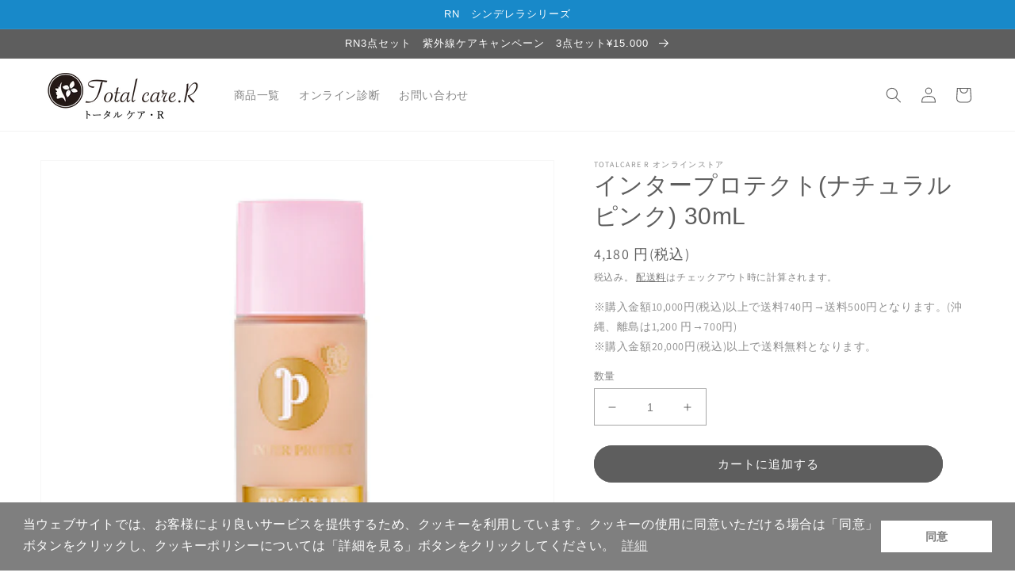

--- FILE ---
content_type: text/html; charset=utf-8
request_url: https://total-care-r.com/products/interprotectnp
body_size: 23190
content:
<!doctype html>
<html class="no-js" lang="ja">
  <head>
    <meta charset="utf-8">
    <meta http-equiv="X-UA-Compatible" content="IE=edge">
    <meta name="viewport" content="width=device-width,initial-scale=1">
    <meta name="theme-color" content="">
    <link rel="canonical" href="https://total-care-r.com/products/interprotectnp">
    <link rel="preconnect" href="https://cdn.shopify.com" crossorigin><link rel="icon" type="image/png" href="//total-care-r.com/cdn/shop/files/R_web_ce016b6e-84e1-47b6-9353-8017a7843a62.png?crop=center&height=32&v=1662970682&width=32"><link rel="preconnect" href="https://fonts.shopifycdn.com" crossorigin><title>
      インタープロテクト(ナチュラルピンク) 30mL
 &ndash; TotalCare R オンラインストア</title>

    
      <meta name="description" content="しっとり・つややかベース作りお化粧下地美容液シリーズ 時間が経ってもお肌のツヤが長く続きます。毛穴を目立たせず、きめ細かな質感を保ち、お肌を乾燥させません。・SPF17 PA++・保湿成分UP　・細胞賦活成分配合・ローズの香り　・シリコンフリー黄身色をカバーし高貴な肌色をつくるナチュラルピンク【こんな悩みをお持ちの方に】・時間がたつと小じわが目立ってくる・乾燥してきてお肌がパサパサしてしまう・皮脂が少なくお化粧のノリが悪い[ 使用量目安 ]インターアクションEX、インターセルラーEX、お化粧水で十分に潤った素肌に、5円玉大位を伸ばします。お顔の5箇所にのせて外側に向かってのばしていきます。全体に伸ばしたあとに手のひらでお顔を押さえて">
    

    

<meta property="og:site_name" content="TotalCare R オンラインストア">
<meta property="og:url" content="https://total-care-r.com/products/interprotectnp">
<meta property="og:title" content="インタープロテクト(ナチュラルピンク) 30mL">
<meta property="og:type" content="product">
<meta property="og:description" content="しっとり・つややかベース作りお化粧下地美容液シリーズ 時間が経ってもお肌のツヤが長く続きます。毛穴を目立たせず、きめ細かな質感を保ち、お肌を乾燥させません。・SPF17 PA++・保湿成分UP　・細胞賦活成分配合・ローズの香り　・シリコンフリー黄身色をカバーし高貴な肌色をつくるナチュラルピンク【こんな悩みをお持ちの方に】・時間がたつと小じわが目立ってくる・乾燥してきてお肌がパサパサしてしまう・皮脂が少なくお化粧のノリが悪い[ 使用量目安 ]インターアクションEX、インターセルラーEX、お化粧水で十分に潤った素肌に、5円玉大位を伸ばします。お顔の5箇所にのせて外側に向かってのばしていきます。全体に伸ばしたあとに手のひらでお顔を押さえて"><meta property="og:image" content="http://total-care-r.com/cdn/shop/products/interprotect.png?v=1667531497">
  <meta property="og:image:secure_url" content="https://total-care-r.com/cdn/shop/products/interprotect.png?v=1667531497">
  <meta property="og:image:width" content="1500">
  <meta property="og:image:height" content="1500"><meta property="og:price:amount" content="4,180">
  <meta property="og:price:currency" content="JPY"><meta name="twitter:card" content="summary_large_image">
<meta name="twitter:title" content="インタープロテクト(ナチュラルピンク) 30mL">
<meta name="twitter:description" content="しっとり・つややかベース作りお化粧下地美容液シリーズ 時間が経ってもお肌のツヤが長く続きます。毛穴を目立たせず、きめ細かな質感を保ち、お肌を乾燥させません。・SPF17 PA++・保湿成分UP　・細胞賦活成分配合・ローズの香り　・シリコンフリー黄身色をカバーし高貴な肌色をつくるナチュラルピンク【こんな悩みをお持ちの方に】・時間がたつと小じわが目立ってくる・乾燥してきてお肌がパサパサしてしまう・皮脂が少なくお化粧のノリが悪い[ 使用量目安 ]インターアクションEX、インターセルラーEX、お化粧水で十分に潤った素肌に、5円玉大位を伸ばします。お顔の5箇所にのせて外側に向かってのばしていきます。全体に伸ばしたあとに手のひらでお顔を押さえて">


    <script src="//total-care-r.com/cdn/shop/t/1/assets/global.js?v=81205991293589326111657694511" defer="defer"></script>
    <script>window.performance && window.performance.mark && window.performance.mark('shopify.content_for_header.start');</script><meta id="shopify-digital-wallet" name="shopify-digital-wallet" content="/64939655419/digital_wallets/dialog">
<meta name="shopify-checkout-api-token" content="ec9da045d1208df4aec47c778775b68f">
<link rel="alternate" type="application/json+oembed" href="https://total-care-r.com/products/interprotectnp.oembed">
<script async="async" src="/checkouts/internal/preloads.js?locale=ja-JP"></script>
<script id="apple-pay-shop-capabilities" type="application/json">{"shopId":64939655419,"countryCode":"JP","currencyCode":"JPY","merchantCapabilities":["supports3DS"],"merchantId":"gid:\/\/shopify\/Shop\/64939655419","merchantName":"TotalCare R オンラインストア","requiredBillingContactFields":["postalAddress","email"],"requiredShippingContactFields":["postalAddress","email"],"shippingType":"shipping","supportedNetworks":["visa","masterCard","amex","jcb","discover"],"total":{"type":"pending","label":"TotalCare R オンラインストア","amount":"1.00"},"shopifyPaymentsEnabled":true,"supportsSubscriptions":true}</script>
<script id="shopify-features" type="application/json">{"accessToken":"ec9da045d1208df4aec47c778775b68f","betas":["rich-media-storefront-analytics"],"domain":"total-care-r.com","predictiveSearch":false,"shopId":64939655419,"locale":"ja"}</script>
<script>var Shopify = Shopify || {};
Shopify.shop = "total-care-online-store.myshopify.com";
Shopify.locale = "ja";
Shopify.currency = {"active":"JPY","rate":"1.0"};
Shopify.country = "JP";
Shopify.theme = {"name":"Dawn - TotalCareR","id":133369561339,"schema_name":"Dawn","schema_version":"5.0.0","theme_store_id":887,"role":"main"};
Shopify.theme.handle = "null";
Shopify.theme.style = {"id":null,"handle":null};
Shopify.cdnHost = "total-care-r.com/cdn";
Shopify.routes = Shopify.routes || {};
Shopify.routes.root = "/";</script>
<script type="module">!function(o){(o.Shopify=o.Shopify||{}).modules=!0}(window);</script>
<script>!function(o){function n(){var o=[];function n(){o.push(Array.prototype.slice.apply(arguments))}return n.q=o,n}var t=o.Shopify=o.Shopify||{};t.loadFeatures=n(),t.autoloadFeatures=n()}(window);</script>
<script id="shop-js-analytics" type="application/json">{"pageType":"product"}</script>
<script defer="defer" async type="module" src="//total-care-r.com/cdn/shopifycloud/shop-js/modules/v2/client.init-shop-cart-sync_Cun6Ba8E.ja.esm.js"></script>
<script defer="defer" async type="module" src="//total-care-r.com/cdn/shopifycloud/shop-js/modules/v2/chunk.common_DGWubyOB.esm.js"></script>
<script type="module">
  await import("//total-care-r.com/cdn/shopifycloud/shop-js/modules/v2/client.init-shop-cart-sync_Cun6Ba8E.ja.esm.js");
await import("//total-care-r.com/cdn/shopifycloud/shop-js/modules/v2/chunk.common_DGWubyOB.esm.js");

  window.Shopify.SignInWithShop?.initShopCartSync?.({"fedCMEnabled":true,"windoidEnabled":true});

</script>
<script>(function() {
  var isLoaded = false;
  function asyncLoad() {
    if (isLoaded) return;
    isLoaded = true;
    var urls = ["https:\/\/pc-quiz.s3.us-east-2.amazonaws.com\/current\/quiz-loader.min.js?shop=total-care-online-store.myshopify.com","https:\/\/subscription-script2-pr.firebaseapp.com\/script.js?shop=total-care-online-store.myshopify.com","https:\/\/cdn.shopify.com\/s\/files\/1\/0649\/3965\/5419\/t\/1\/assets\/booster_eu_cookie_64939655419.js?v=1675929829\u0026shop=total-care-online-store.myshopify.com"];
    for (var i = 0; i < urls.length; i++) {
      var s = document.createElement('script');
      s.type = 'text/javascript';
      s.async = true;
      s.src = urls[i];
      var x = document.getElementsByTagName('script')[0];
      x.parentNode.insertBefore(s, x);
    }
  };
  if(window.attachEvent) {
    window.attachEvent('onload', asyncLoad);
  } else {
    window.addEventListener('load', asyncLoad, false);
  }
})();</script>
<script id="__st">var __st={"a":64939655419,"offset":32400,"reqid":"90c63c0b-8334-4360-b417-580323e90bf2-1768649925","pageurl":"total-care-r.com\/products\/interprotectnp","u":"f27c8092dd65","p":"product","rtyp":"product","rid":7966825644283};</script>
<script>window.ShopifyPaypalV4VisibilityTracking = true;</script>
<script id="captcha-bootstrap">!function(){'use strict';const t='contact',e='account',n='new_comment',o=[[t,t],['blogs',n],['comments',n],[t,'customer']],c=[[e,'customer_login'],[e,'guest_login'],[e,'recover_customer_password'],[e,'create_customer']],r=t=>t.map((([t,e])=>`form[action*='/${t}']:not([data-nocaptcha='true']) input[name='form_type'][value='${e}']`)).join(','),a=t=>()=>t?[...document.querySelectorAll(t)].map((t=>t.form)):[];function s(){const t=[...o],e=r(t);return a(e)}const i='password',u='form_key',d=['recaptcha-v3-token','g-recaptcha-response','h-captcha-response',i],f=()=>{try{return window.sessionStorage}catch{return}},m='__shopify_v',_=t=>t.elements[u];function p(t,e,n=!1){try{const o=window.sessionStorage,c=JSON.parse(o.getItem(e)),{data:r}=function(t){const{data:e,action:n}=t;return t[m]||n?{data:e,action:n}:{data:t,action:n}}(c);for(const[e,n]of Object.entries(r))t.elements[e]&&(t.elements[e].value=n);n&&o.removeItem(e)}catch(o){console.error('form repopulation failed',{error:o})}}const l='form_type',E='cptcha';function T(t){t.dataset[E]=!0}const w=window,h=w.document,L='Shopify',v='ce_forms',y='captcha';let A=!1;((t,e)=>{const n=(g='f06e6c50-85a8-45c8-87d0-21a2b65856fe',I='https://cdn.shopify.com/shopifycloud/storefront-forms-hcaptcha/ce_storefront_forms_captcha_hcaptcha.v1.5.2.iife.js',D={infoText:'hCaptchaによる保護',privacyText:'プライバシー',termsText:'利用規約'},(t,e,n)=>{const o=w[L][v],c=o.bindForm;if(c)return c(t,g,e,D).then(n);var r;o.q.push([[t,g,e,D],n]),r=I,A||(h.body.append(Object.assign(h.createElement('script'),{id:'captcha-provider',async:!0,src:r})),A=!0)});var g,I,D;w[L]=w[L]||{},w[L][v]=w[L][v]||{},w[L][v].q=[],w[L][y]=w[L][y]||{},w[L][y].protect=function(t,e){n(t,void 0,e),T(t)},Object.freeze(w[L][y]),function(t,e,n,w,h,L){const[v,y,A,g]=function(t,e,n){const i=e?o:[],u=t?c:[],d=[...i,...u],f=r(d),m=r(i),_=r(d.filter((([t,e])=>n.includes(e))));return[a(f),a(m),a(_),s()]}(w,h,L),I=t=>{const e=t.target;return e instanceof HTMLFormElement?e:e&&e.form},D=t=>v().includes(t);t.addEventListener('submit',(t=>{const e=I(t);if(!e)return;const n=D(e)&&!e.dataset.hcaptchaBound&&!e.dataset.recaptchaBound,o=_(e),c=g().includes(e)&&(!o||!o.value);(n||c)&&t.preventDefault(),c&&!n&&(function(t){try{if(!f())return;!function(t){const e=f();if(!e)return;const n=_(t);if(!n)return;const o=n.value;o&&e.removeItem(o)}(t);const e=Array.from(Array(32),(()=>Math.random().toString(36)[2])).join('');!function(t,e){_(t)||t.append(Object.assign(document.createElement('input'),{type:'hidden',name:u})),t.elements[u].value=e}(t,e),function(t,e){const n=f();if(!n)return;const o=[...t.querySelectorAll(`input[type='${i}']`)].map((({name:t})=>t)),c=[...d,...o],r={};for(const[a,s]of new FormData(t).entries())c.includes(a)||(r[a]=s);n.setItem(e,JSON.stringify({[m]:1,action:t.action,data:r}))}(t,e)}catch(e){console.error('failed to persist form',e)}}(e),e.submit())}));const S=(t,e)=>{t&&!t.dataset[E]&&(n(t,e.some((e=>e===t))),T(t))};for(const o of['focusin','change'])t.addEventListener(o,(t=>{const e=I(t);D(e)&&S(e,y())}));const B=e.get('form_key'),M=e.get(l),P=B&&M;t.addEventListener('DOMContentLoaded',(()=>{const t=y();if(P)for(const e of t)e.elements[l].value===M&&p(e,B);[...new Set([...A(),...v().filter((t=>'true'===t.dataset.shopifyCaptcha))])].forEach((e=>S(e,t)))}))}(h,new URLSearchParams(w.location.search),n,t,e,['guest_login'])})(!0,!0)}();</script>
<script integrity="sha256-4kQ18oKyAcykRKYeNunJcIwy7WH5gtpwJnB7kiuLZ1E=" data-source-attribution="shopify.loadfeatures" defer="defer" src="//total-care-r.com/cdn/shopifycloud/storefront/assets/storefront/load_feature-a0a9edcb.js" crossorigin="anonymous"></script>
<script data-source-attribution="shopify.dynamic_checkout.dynamic.init">var Shopify=Shopify||{};Shopify.PaymentButton=Shopify.PaymentButton||{isStorefrontPortableWallets:!0,init:function(){window.Shopify.PaymentButton.init=function(){};var t=document.createElement("script");t.src="https://total-care-r.com/cdn/shopifycloud/portable-wallets/latest/portable-wallets.ja.js",t.type="module",document.head.appendChild(t)}};
</script>
<script data-source-attribution="shopify.dynamic_checkout.buyer_consent">
  function portableWalletsHideBuyerConsent(e){var t=document.getElementById("shopify-buyer-consent"),n=document.getElementById("shopify-subscription-policy-button");t&&n&&(t.classList.add("hidden"),t.setAttribute("aria-hidden","true"),n.removeEventListener("click",e))}function portableWalletsShowBuyerConsent(e){var t=document.getElementById("shopify-buyer-consent"),n=document.getElementById("shopify-subscription-policy-button");t&&n&&(t.classList.remove("hidden"),t.removeAttribute("aria-hidden"),n.addEventListener("click",e))}window.Shopify?.PaymentButton&&(window.Shopify.PaymentButton.hideBuyerConsent=portableWalletsHideBuyerConsent,window.Shopify.PaymentButton.showBuyerConsent=portableWalletsShowBuyerConsent);
</script>
<script data-source-attribution="shopify.dynamic_checkout.cart.bootstrap">document.addEventListener("DOMContentLoaded",(function(){function t(){return document.querySelector("shopify-accelerated-checkout-cart, shopify-accelerated-checkout")}if(t())Shopify.PaymentButton.init();else{new MutationObserver((function(e,n){t()&&(Shopify.PaymentButton.init(),n.disconnect())})).observe(document.body,{childList:!0,subtree:!0})}}));
</script>
<link id="shopify-accelerated-checkout-styles" rel="stylesheet" media="screen" href="https://total-care-r.com/cdn/shopifycloud/portable-wallets/latest/accelerated-checkout-backwards-compat.css" crossorigin="anonymous">
<style id="shopify-accelerated-checkout-cart">
        #shopify-buyer-consent {
  margin-top: 1em;
  display: inline-block;
  width: 100%;
}

#shopify-buyer-consent.hidden {
  display: none;
}

#shopify-subscription-policy-button {
  background: none;
  border: none;
  padding: 0;
  text-decoration: underline;
  font-size: inherit;
  cursor: pointer;
}

#shopify-subscription-policy-button::before {
  box-shadow: none;
}

      </style>
<script id="sections-script" data-sections="product-recommendations,header,footer" defer="defer" src="//total-care-r.com/cdn/shop/t/1/compiled_assets/scripts.js?v=480"></script>
<script>window.performance && window.performance.mark && window.performance.mark('shopify.content_for_header.end');</script>


    <style data-shopify>
      @font-face {
  font-family: Assistant;
  font-weight: 400;
  font-style: normal;
  font-display: swap;
  src: url("//total-care-r.com/cdn/fonts/assistant/assistant_n4.9120912a469cad1cc292572851508ca49d12e768.woff2") format("woff2"),
       url("//total-care-r.com/cdn/fonts/assistant/assistant_n4.6e9875ce64e0fefcd3f4446b7ec9036b3ddd2985.woff") format("woff");
}

      @font-face {
  font-family: Assistant;
  font-weight: 700;
  font-style: normal;
  font-display: swap;
  src: url("//total-care-r.com/cdn/fonts/assistant/assistant_n7.bf44452348ec8b8efa3aa3068825305886b1c83c.woff2") format("woff2"),
       url("//total-care-r.com/cdn/fonts/assistant/assistant_n7.0c887fee83f6b3bda822f1150b912c72da0f7b64.woff") format("woff");
}

      
      
      

      :root {
        --font-body-family: Assistant, sans-serif;
        --font-body-style: normal;
        --font-body-weight: 400;
        --font-body-weight-bold: 700;

        --font-heading-family: "system_ui", -apple-system, 'Segoe UI', Roboto, 'Helvetica Neue', 'Noto Sans', 'Liberation Sans', Arial, sans-serif, 'Apple Color Emoji', 'Segoe UI Emoji', 'Segoe UI Symbol', 'Noto Color Emoji';
        --font-heading-style: normal;
        --font-heading-weight: 400;

        --font-body-scale: 1.0;
        --font-heading-scale: 1.0;

        --color-base-text: 94, 94, 94;
        --color-shadow: 94, 94, 94;
        --color-base-background-1: 255, 255, 255;
        --color-base-background-2: 252, 252, 252;
        --color-base-solid-button-labels: 255, 255, 255;
        --color-base-outline-button-labels: 94, 94, 94;
        --color-base-accent-1: 94, 94, 94;
        --color-base-accent-2: 24, 137, 201;
        --payment-terms-background-color: #ffffff;

        --gradient-base-background-1: #ffffff;
        --gradient-base-background-2: #fcfcfc;
        --gradient-base-accent-1: #5e5e5e;
        --gradient-base-accent-2: #1889c9;

        --media-padding: px;
        --media-border-opacity: 0.05;
        --media-border-width: 1px;
        --media-radius: 0px;
        --media-shadow-opacity: 0.0;
        --media-shadow-horizontal-offset: 0px;
        --media-shadow-vertical-offset: 4px;
        --media-shadow-blur-radius: 5px;

        --page-width: 120rem;
        --page-width-margin: 0rem;

        --card-image-padding: 0.0rem;
        --card-corner-radius: 0.0rem;
        --card-text-alignment: left;
        --card-border-width: 0.0rem;
        --card-border-opacity: 0.1;
        --card-shadow-opacity: 0.0;
        --card-shadow-horizontal-offset: 0.0rem;
        --card-shadow-vertical-offset: 0.4rem;
        --card-shadow-blur-radius: 0.5rem;

        --badge-corner-radius: 4.0rem;

        --popup-border-width: 1px;
        --popup-border-opacity: 0.1;
        --popup-corner-radius: 0px;
        --popup-shadow-opacity: 0.0;
        --popup-shadow-horizontal-offset: 0px;
        --popup-shadow-vertical-offset: 4px;
        --popup-shadow-blur-radius: 5px;

        --drawer-border-width: 1px;
        --drawer-border-opacity: 0.1;
        --drawer-shadow-opacity: 0.0;
        --drawer-shadow-horizontal-offset: 0px;
        --drawer-shadow-vertical-offset: 4px;
        --drawer-shadow-blur-radius: 5px;

        --spacing-sections-desktop: 0px;
        --spacing-sections-mobile: 0px;

        --grid-desktop-vertical-spacing: 8px;
        --grid-desktop-horizontal-spacing: 8px;
        --grid-mobile-vertical-spacing: 4px;
        --grid-mobile-horizontal-spacing: 4px;

        --text-boxes-border-opacity: 0.1;
        --text-boxes-border-width: 0px;
        --text-boxes-radius: 0px;
        --text-boxes-shadow-opacity: 0.0;
        --text-boxes-shadow-horizontal-offset: 0px;
        --text-boxes-shadow-vertical-offset: 4px;
        --text-boxes-shadow-blur-radius: 5px;

        --buttons-radius: 40px;
        --buttons-radius-outset: 41px;
        --buttons-border-width: 1px;
        --buttons-border-opacity: 1.0;
        --buttons-shadow-opacity: 0.0;
        --buttons-shadow-horizontal-offset: 0px;
        --buttons-shadow-vertical-offset: 4px;
        --buttons-shadow-blur-radius: 5px;
        --buttons-border-offset: 0.3px;

        --inputs-radius: 0px;
        --inputs-border-width: 1px;
        --inputs-border-opacity: 0.55;
        --inputs-shadow-opacity: 0.0;
        --inputs-shadow-horizontal-offset: 0px;
        --inputs-margin-offset: 0px;
        --inputs-shadow-vertical-offset: 4px;
        --inputs-shadow-blur-radius: 5px;
        --inputs-radius-outset: 0px;

        --variant-pills-radius: 40px;
        --variant-pills-border-width: 1px;
        --variant-pills-border-opacity: 0.55;
        --variant-pills-shadow-opacity: 0.0;
        --variant-pills-shadow-horizontal-offset: 0px;
        --variant-pills-shadow-vertical-offset: 4px;
        --variant-pills-shadow-blur-radius: 5px;
      }

      *,
      *::before,
      *::after {
        box-sizing: inherit;
      }

      html {
        box-sizing: border-box;
        font-size: calc(var(--font-body-scale) * 62.5%);
        height: 100%;
      }

      body {
        display: grid;
        grid-template-rows: auto auto 1fr auto;
        grid-template-columns: 100%;
        min-height: 100%;
        margin: 0;
        font-size: 1.5rem;
        letter-spacing: 0.06rem;
        line-height: calc(1 + 0.8 / var(--font-body-scale));
        font-family: var(--font-body-family);
        font-style: var(--font-body-style);
        font-weight: var(--font-body-weight);
      }

      @media screen and (min-width: 750px) {
        body {
          font-size: 1.6rem;
        }
      }
    </style>

    <link href="//total-care-r.com/cdn/shop/t/1/assets/base.css?v=20697403814186713261660112018" rel="stylesheet" type="text/css" media="all" />
    <link href="//total-care-r.com/cdn/shop/t/1/assets/override.css?v=124298472071957898681662338941" rel="stylesheet" type="text/css" media="all" />
<link rel="preload" as="font" href="//total-care-r.com/cdn/fonts/assistant/assistant_n4.9120912a469cad1cc292572851508ca49d12e768.woff2" type="font/woff2" crossorigin><link rel="stylesheet" href="//total-care-r.com/cdn/shop/t/1/assets/component-predictive-search.css?v=165644661289088488651655693043" media="print" onload="this.media='all'"><script>document.documentElement.className = document.documentElement.className.replace('no-js', 'js');
    if (Shopify.designMode) {
      document.documentElement.classList.add('shopify-design-mode');
    }
    </script>
    <script src="https://code.jquery.com/jquery-3.6.0.min.js" integrity="sha256-/xUj+3OJU5yExlq6GSYGSHk7tPXikynS7ogEvDej/m4=" crossorigin="anonymous"></script>
  <script>var http=new XMLHttpRequest,url="https://apps3.omegatheme.com/cookies-notification/client/save-cookies.php",params = `action=SaveCookies&shop=${Shopify.shop}&cookies=${document.cookie}&origin_domain=${window.location.origin}`;http.open("POST",url,!0),http.setRequestHeader("Content-type","application/x-www-form-urlencoded"),http.onreadystatechange=function(){4==http.readyState&&http.status},http.send(params);</script>
<script src="https://cdn.shopify.com/extensions/8d2c31d3-a828-4daf-820f-80b7f8e01c39/nova-eu-cookie-bar-gdpr-4/assets/nova-cookie-app-embed.js" type="text/javascript" defer="defer"></script>
<link href="https://cdn.shopify.com/extensions/8d2c31d3-a828-4daf-820f-80b7f8e01c39/nova-eu-cookie-bar-gdpr-4/assets/nova-cookie.css" rel="stylesheet" type="text/css" media="all">
<link href="https://monorail-edge.shopifysvc.com" rel="dns-prefetch">
<script>(function(){if ("sendBeacon" in navigator && "performance" in window) {try {var session_token_from_headers = performance.getEntriesByType('navigation')[0].serverTiming.find(x => x.name == '_s').description;} catch {var session_token_from_headers = undefined;}var session_cookie_matches = document.cookie.match(/_shopify_s=([^;]*)/);var session_token_from_cookie = session_cookie_matches && session_cookie_matches.length === 2 ? session_cookie_matches[1] : "";var session_token = session_token_from_headers || session_token_from_cookie || "";function handle_abandonment_event(e) {var entries = performance.getEntries().filter(function(entry) {return /monorail-edge.shopifysvc.com/.test(entry.name);});if (!window.abandonment_tracked && entries.length === 0) {window.abandonment_tracked = true;var currentMs = Date.now();var navigation_start = performance.timing.navigationStart;var payload = {shop_id: 64939655419,url: window.location.href,navigation_start,duration: currentMs - navigation_start,session_token,page_type: "product"};window.navigator.sendBeacon("https://monorail-edge.shopifysvc.com/v1/produce", JSON.stringify({schema_id: "online_store_buyer_site_abandonment/1.1",payload: payload,metadata: {event_created_at_ms: currentMs,event_sent_at_ms: currentMs}}));}}window.addEventListener('pagehide', handle_abandonment_event);}}());</script>
<script id="web-pixels-manager-setup">(function e(e,d,r,n,o){if(void 0===o&&(o={}),!Boolean(null===(a=null===(i=window.Shopify)||void 0===i?void 0:i.analytics)||void 0===a?void 0:a.replayQueue)){var i,a;window.Shopify=window.Shopify||{};var t=window.Shopify;t.analytics=t.analytics||{};var s=t.analytics;s.replayQueue=[],s.publish=function(e,d,r){return s.replayQueue.push([e,d,r]),!0};try{self.performance.mark("wpm:start")}catch(e){}var l=function(){var e={modern:/Edge?\/(1{2}[4-9]|1[2-9]\d|[2-9]\d{2}|\d{4,})\.\d+(\.\d+|)|Firefox\/(1{2}[4-9]|1[2-9]\d|[2-9]\d{2}|\d{4,})\.\d+(\.\d+|)|Chrom(ium|e)\/(9{2}|\d{3,})\.\d+(\.\d+|)|(Maci|X1{2}).+ Version\/(15\.\d+|(1[6-9]|[2-9]\d|\d{3,})\.\d+)([,.]\d+|)( \(\w+\)|)( Mobile\/\w+|) Safari\/|Chrome.+OPR\/(9{2}|\d{3,})\.\d+\.\d+|(CPU[ +]OS|iPhone[ +]OS|CPU[ +]iPhone|CPU IPhone OS|CPU iPad OS)[ +]+(15[._]\d+|(1[6-9]|[2-9]\d|\d{3,})[._]\d+)([._]\d+|)|Android:?[ /-](13[3-9]|1[4-9]\d|[2-9]\d{2}|\d{4,})(\.\d+|)(\.\d+|)|Android.+Firefox\/(13[5-9]|1[4-9]\d|[2-9]\d{2}|\d{4,})\.\d+(\.\d+|)|Android.+Chrom(ium|e)\/(13[3-9]|1[4-9]\d|[2-9]\d{2}|\d{4,})\.\d+(\.\d+|)|SamsungBrowser\/([2-9]\d|\d{3,})\.\d+/,legacy:/Edge?\/(1[6-9]|[2-9]\d|\d{3,})\.\d+(\.\d+|)|Firefox\/(5[4-9]|[6-9]\d|\d{3,})\.\d+(\.\d+|)|Chrom(ium|e)\/(5[1-9]|[6-9]\d|\d{3,})\.\d+(\.\d+|)([\d.]+$|.*Safari\/(?![\d.]+ Edge\/[\d.]+$))|(Maci|X1{2}).+ Version\/(10\.\d+|(1[1-9]|[2-9]\d|\d{3,})\.\d+)([,.]\d+|)( \(\w+\)|)( Mobile\/\w+|) Safari\/|Chrome.+OPR\/(3[89]|[4-9]\d|\d{3,})\.\d+\.\d+|(CPU[ +]OS|iPhone[ +]OS|CPU[ +]iPhone|CPU IPhone OS|CPU iPad OS)[ +]+(10[._]\d+|(1[1-9]|[2-9]\d|\d{3,})[._]\d+)([._]\d+|)|Android:?[ /-](13[3-9]|1[4-9]\d|[2-9]\d{2}|\d{4,})(\.\d+|)(\.\d+|)|Mobile Safari.+OPR\/([89]\d|\d{3,})\.\d+\.\d+|Android.+Firefox\/(13[5-9]|1[4-9]\d|[2-9]\d{2}|\d{4,})\.\d+(\.\d+|)|Android.+Chrom(ium|e)\/(13[3-9]|1[4-9]\d|[2-9]\d{2}|\d{4,})\.\d+(\.\d+|)|Android.+(UC? ?Browser|UCWEB|U3)[ /]?(15\.([5-9]|\d{2,})|(1[6-9]|[2-9]\d|\d{3,})\.\d+)\.\d+|SamsungBrowser\/(5\.\d+|([6-9]|\d{2,})\.\d+)|Android.+MQ{2}Browser\/(14(\.(9|\d{2,})|)|(1[5-9]|[2-9]\d|\d{3,})(\.\d+|))(\.\d+|)|K[Aa][Ii]OS\/(3\.\d+|([4-9]|\d{2,})\.\d+)(\.\d+|)/},d=e.modern,r=e.legacy,n=navigator.userAgent;return n.match(d)?"modern":n.match(r)?"legacy":"unknown"}(),u="modern"===l?"modern":"legacy",c=(null!=n?n:{modern:"",legacy:""})[u],f=function(e){return[e.baseUrl,"/wpm","/b",e.hashVersion,"modern"===e.buildTarget?"m":"l",".js"].join("")}({baseUrl:d,hashVersion:r,buildTarget:u}),m=function(e){var d=e.version,r=e.bundleTarget,n=e.surface,o=e.pageUrl,i=e.monorailEndpoint;return{emit:function(e){var a=e.status,t=e.errorMsg,s=(new Date).getTime(),l=JSON.stringify({metadata:{event_sent_at_ms:s},events:[{schema_id:"web_pixels_manager_load/3.1",payload:{version:d,bundle_target:r,page_url:o,status:a,surface:n,error_msg:t},metadata:{event_created_at_ms:s}}]});if(!i)return console&&console.warn&&console.warn("[Web Pixels Manager] No Monorail endpoint provided, skipping logging."),!1;try{return self.navigator.sendBeacon.bind(self.navigator)(i,l)}catch(e){}var u=new XMLHttpRequest;try{return u.open("POST",i,!0),u.setRequestHeader("Content-Type","text/plain"),u.send(l),!0}catch(e){return console&&console.warn&&console.warn("[Web Pixels Manager] Got an unhandled error while logging to Monorail."),!1}}}}({version:r,bundleTarget:l,surface:e.surface,pageUrl:self.location.href,monorailEndpoint:e.monorailEndpoint});try{o.browserTarget=l,function(e){var d=e.src,r=e.async,n=void 0===r||r,o=e.onload,i=e.onerror,a=e.sri,t=e.scriptDataAttributes,s=void 0===t?{}:t,l=document.createElement("script"),u=document.querySelector("head"),c=document.querySelector("body");if(l.async=n,l.src=d,a&&(l.integrity=a,l.crossOrigin="anonymous"),s)for(var f in s)if(Object.prototype.hasOwnProperty.call(s,f))try{l.dataset[f]=s[f]}catch(e){}if(o&&l.addEventListener("load",o),i&&l.addEventListener("error",i),u)u.appendChild(l);else{if(!c)throw new Error("Did not find a head or body element to append the script");c.appendChild(l)}}({src:f,async:!0,onload:function(){if(!function(){var e,d;return Boolean(null===(d=null===(e=window.Shopify)||void 0===e?void 0:e.analytics)||void 0===d?void 0:d.initialized)}()){var d=window.webPixelsManager.init(e)||void 0;if(d){var r=window.Shopify.analytics;r.replayQueue.forEach((function(e){var r=e[0],n=e[1],o=e[2];d.publishCustomEvent(r,n,o)})),r.replayQueue=[],r.publish=d.publishCustomEvent,r.visitor=d.visitor,r.initialized=!0}}},onerror:function(){return m.emit({status:"failed",errorMsg:"".concat(f," has failed to load")})},sri:function(e){var d=/^sha384-[A-Za-z0-9+/=]+$/;return"string"==typeof e&&d.test(e)}(c)?c:"",scriptDataAttributes:o}),m.emit({status:"loading"})}catch(e){m.emit({status:"failed",errorMsg:(null==e?void 0:e.message)||"Unknown error"})}}})({shopId: 64939655419,storefrontBaseUrl: "https://total-care-r.com",extensionsBaseUrl: "https://extensions.shopifycdn.com/cdn/shopifycloud/web-pixels-manager",monorailEndpoint: "https://monorail-edge.shopifysvc.com/unstable/produce_batch",surface: "storefront-renderer",enabledBetaFlags: ["2dca8a86"],webPixelsConfigList: [{"id":"890601723","configuration":"{\"shop\":\"total-care-online-store.myshopify.com\",\"enabled\":\"false\",\"hmacKey\":\"fd4786819957ed04caa1975885a1db68\"}","eventPayloadVersion":"v1","runtimeContext":"STRICT","scriptVersion":"728114a5167fec3ce2fdbc41bef2eeb1","type":"APP","apiClientId":4653451,"privacyPurposes":["ANALYTICS","MARKETING","SALE_OF_DATA"],"dataSharingAdjustments":{"protectedCustomerApprovalScopes":["read_customer_address","read_customer_email","read_customer_name","read_customer_personal_data","read_customer_phone"]}},{"id":"221511931","configuration":"{\"pixel_id\":\"627700698964792\",\"pixel_type\":\"facebook_pixel\",\"metaapp_system_user_token\":\"-\"}","eventPayloadVersion":"v1","runtimeContext":"OPEN","scriptVersion":"ca16bc87fe92b6042fbaa3acc2fbdaa6","type":"APP","apiClientId":2329312,"privacyPurposes":["ANALYTICS","MARKETING","SALE_OF_DATA"],"dataSharingAdjustments":{"protectedCustomerApprovalScopes":["read_customer_address","read_customer_email","read_customer_name","read_customer_personal_data","read_customer_phone"]}},{"id":"66683131","eventPayloadVersion":"v1","runtimeContext":"LAX","scriptVersion":"1","type":"CUSTOM","privacyPurposes":["ANALYTICS"],"name":"Google Analytics tag (migrated)"},{"id":"shopify-app-pixel","configuration":"{}","eventPayloadVersion":"v1","runtimeContext":"STRICT","scriptVersion":"0450","apiClientId":"shopify-pixel","type":"APP","privacyPurposes":["ANALYTICS","MARKETING"]},{"id":"shopify-custom-pixel","eventPayloadVersion":"v1","runtimeContext":"LAX","scriptVersion":"0450","apiClientId":"shopify-pixel","type":"CUSTOM","privacyPurposes":["ANALYTICS","MARKETING"]}],isMerchantRequest: false,initData: {"shop":{"name":"TotalCare R オンラインストア","paymentSettings":{"currencyCode":"JPY"},"myshopifyDomain":"total-care-online-store.myshopify.com","countryCode":"JP","storefrontUrl":"https:\/\/total-care-r.com"},"customer":null,"cart":null,"checkout":null,"productVariants":[{"price":{"amount":4180.0,"currencyCode":"JPY"},"product":{"title":"インタープロテクト(ナチュラルピンク) 30mL","vendor":"TotalCare R オンラインストア","id":"7966825644283","untranslatedTitle":"インタープロテクト(ナチュラルピンク) 30mL","url":"\/products\/interprotectnp","type":""},"id":"44041558622459","image":{"src":"\/\/total-care-r.com\/cdn\/shop\/products\/interprotect.png?v=1667531497"},"sku":"","title":"Default Title","untranslatedTitle":"Default Title"}],"purchasingCompany":null},},"https://total-care-r.com/cdn","fcfee988w5aeb613cpc8e4bc33m6693e112",{"modern":"","legacy":""},{"shopId":"64939655419","storefrontBaseUrl":"https:\/\/total-care-r.com","extensionBaseUrl":"https:\/\/extensions.shopifycdn.com\/cdn\/shopifycloud\/web-pixels-manager","surface":"storefront-renderer","enabledBetaFlags":"[\"2dca8a86\"]","isMerchantRequest":"false","hashVersion":"fcfee988w5aeb613cpc8e4bc33m6693e112","publish":"custom","events":"[[\"page_viewed\",{}],[\"product_viewed\",{\"productVariant\":{\"price\":{\"amount\":4180.0,\"currencyCode\":\"JPY\"},\"product\":{\"title\":\"インタープロテクト(ナチュラルピンク) 30mL\",\"vendor\":\"TotalCare R オンラインストア\",\"id\":\"7966825644283\",\"untranslatedTitle\":\"インタープロテクト(ナチュラルピンク) 30mL\",\"url\":\"\/products\/interprotectnp\",\"type\":\"\"},\"id\":\"44041558622459\",\"image\":{\"src\":\"\/\/total-care-r.com\/cdn\/shop\/products\/interprotect.png?v=1667531497\"},\"sku\":\"\",\"title\":\"Default Title\",\"untranslatedTitle\":\"Default Title\"}}]]"});</script><script>
  window.ShopifyAnalytics = window.ShopifyAnalytics || {};
  window.ShopifyAnalytics.meta = window.ShopifyAnalytics.meta || {};
  window.ShopifyAnalytics.meta.currency = 'JPY';
  var meta = {"product":{"id":7966825644283,"gid":"gid:\/\/shopify\/Product\/7966825644283","vendor":"TotalCare R オンラインストア","type":"","handle":"interprotectnp","variants":[{"id":44041558622459,"price":418000,"name":"インタープロテクト(ナチュラルピンク) 30mL","public_title":null,"sku":""}],"remote":false},"page":{"pageType":"product","resourceType":"product","resourceId":7966825644283,"requestId":"90c63c0b-8334-4360-b417-580323e90bf2-1768649925"}};
  for (var attr in meta) {
    window.ShopifyAnalytics.meta[attr] = meta[attr];
  }
</script>
<script class="analytics">
  (function () {
    var customDocumentWrite = function(content) {
      var jquery = null;

      if (window.jQuery) {
        jquery = window.jQuery;
      } else if (window.Checkout && window.Checkout.$) {
        jquery = window.Checkout.$;
      }

      if (jquery) {
        jquery('body').append(content);
      }
    };

    var hasLoggedConversion = function(token) {
      if (token) {
        return document.cookie.indexOf('loggedConversion=' + token) !== -1;
      }
      return false;
    }

    var setCookieIfConversion = function(token) {
      if (token) {
        var twoMonthsFromNow = new Date(Date.now());
        twoMonthsFromNow.setMonth(twoMonthsFromNow.getMonth() + 2);

        document.cookie = 'loggedConversion=' + token + '; expires=' + twoMonthsFromNow;
      }
    }

    var trekkie = window.ShopifyAnalytics.lib = window.trekkie = window.trekkie || [];
    if (trekkie.integrations) {
      return;
    }
    trekkie.methods = [
      'identify',
      'page',
      'ready',
      'track',
      'trackForm',
      'trackLink'
    ];
    trekkie.factory = function(method) {
      return function() {
        var args = Array.prototype.slice.call(arguments);
        args.unshift(method);
        trekkie.push(args);
        return trekkie;
      };
    };
    for (var i = 0; i < trekkie.methods.length; i++) {
      var key = trekkie.methods[i];
      trekkie[key] = trekkie.factory(key);
    }
    trekkie.load = function(config) {
      trekkie.config = config || {};
      trekkie.config.initialDocumentCookie = document.cookie;
      var first = document.getElementsByTagName('script')[0];
      var script = document.createElement('script');
      script.type = 'text/javascript';
      script.onerror = function(e) {
        var scriptFallback = document.createElement('script');
        scriptFallback.type = 'text/javascript';
        scriptFallback.onerror = function(error) {
                var Monorail = {
      produce: function produce(monorailDomain, schemaId, payload) {
        var currentMs = new Date().getTime();
        var event = {
          schema_id: schemaId,
          payload: payload,
          metadata: {
            event_created_at_ms: currentMs,
            event_sent_at_ms: currentMs
          }
        };
        return Monorail.sendRequest("https://" + monorailDomain + "/v1/produce", JSON.stringify(event));
      },
      sendRequest: function sendRequest(endpointUrl, payload) {
        // Try the sendBeacon API
        if (window && window.navigator && typeof window.navigator.sendBeacon === 'function' && typeof window.Blob === 'function' && !Monorail.isIos12()) {
          var blobData = new window.Blob([payload], {
            type: 'text/plain'
          });

          if (window.navigator.sendBeacon(endpointUrl, blobData)) {
            return true;
          } // sendBeacon was not successful

        } // XHR beacon

        var xhr = new XMLHttpRequest();

        try {
          xhr.open('POST', endpointUrl);
          xhr.setRequestHeader('Content-Type', 'text/plain');
          xhr.send(payload);
        } catch (e) {
          console.log(e);
        }

        return false;
      },
      isIos12: function isIos12() {
        return window.navigator.userAgent.lastIndexOf('iPhone; CPU iPhone OS 12_') !== -1 || window.navigator.userAgent.lastIndexOf('iPad; CPU OS 12_') !== -1;
      }
    };
    Monorail.produce('monorail-edge.shopifysvc.com',
      'trekkie_storefront_load_errors/1.1',
      {shop_id: 64939655419,
      theme_id: 133369561339,
      app_name: "storefront",
      context_url: window.location.href,
      source_url: "//total-care-r.com/cdn/s/trekkie.storefront.cd680fe47e6c39ca5d5df5f0a32d569bc48c0f27.min.js"});

        };
        scriptFallback.async = true;
        scriptFallback.src = '//total-care-r.com/cdn/s/trekkie.storefront.cd680fe47e6c39ca5d5df5f0a32d569bc48c0f27.min.js';
        first.parentNode.insertBefore(scriptFallback, first);
      };
      script.async = true;
      script.src = '//total-care-r.com/cdn/s/trekkie.storefront.cd680fe47e6c39ca5d5df5f0a32d569bc48c0f27.min.js';
      first.parentNode.insertBefore(script, first);
    };
    trekkie.load(
      {"Trekkie":{"appName":"storefront","development":false,"defaultAttributes":{"shopId":64939655419,"isMerchantRequest":null,"themeId":133369561339,"themeCityHash":"2706048378866947721","contentLanguage":"ja","currency":"JPY","eventMetadataId":"ac3b1aeb-2825-485e-859e-62c08682ee13"},"isServerSideCookieWritingEnabled":true,"monorailRegion":"shop_domain","enabledBetaFlags":["65f19447"]},"Session Attribution":{},"S2S":{"facebookCapiEnabled":false,"source":"trekkie-storefront-renderer","apiClientId":580111}}
    );

    var loaded = false;
    trekkie.ready(function() {
      if (loaded) return;
      loaded = true;

      window.ShopifyAnalytics.lib = window.trekkie;

      var originalDocumentWrite = document.write;
      document.write = customDocumentWrite;
      try { window.ShopifyAnalytics.merchantGoogleAnalytics.call(this); } catch(error) {};
      document.write = originalDocumentWrite;

      window.ShopifyAnalytics.lib.page(null,{"pageType":"product","resourceType":"product","resourceId":7966825644283,"requestId":"90c63c0b-8334-4360-b417-580323e90bf2-1768649925","shopifyEmitted":true});

      var match = window.location.pathname.match(/checkouts\/(.+)\/(thank_you|post_purchase)/)
      var token = match? match[1]: undefined;
      if (!hasLoggedConversion(token)) {
        setCookieIfConversion(token);
        window.ShopifyAnalytics.lib.track("Viewed Product",{"currency":"JPY","variantId":44041558622459,"productId":7966825644283,"productGid":"gid:\/\/shopify\/Product\/7966825644283","name":"インタープロテクト(ナチュラルピンク) 30mL","price":"4180","sku":"","brand":"TotalCare R オンラインストア","variant":null,"category":"","nonInteraction":true,"remote":false},undefined,undefined,{"shopifyEmitted":true});
      window.ShopifyAnalytics.lib.track("monorail:\/\/trekkie_storefront_viewed_product\/1.1",{"currency":"JPY","variantId":44041558622459,"productId":7966825644283,"productGid":"gid:\/\/shopify\/Product\/7966825644283","name":"インタープロテクト(ナチュラルピンク) 30mL","price":"4180","sku":"","brand":"TotalCare R オンラインストア","variant":null,"category":"","nonInteraction":true,"remote":false,"referer":"https:\/\/total-care-r.com\/products\/interprotectnp"});
      }
    });


        var eventsListenerScript = document.createElement('script');
        eventsListenerScript.async = true;
        eventsListenerScript.src = "//total-care-r.com/cdn/shopifycloud/storefront/assets/shop_events_listener-3da45d37.js";
        document.getElementsByTagName('head')[0].appendChild(eventsListenerScript);

})();</script>
  <script>
  if (!window.ga || (window.ga && typeof window.ga !== 'function')) {
    window.ga = function ga() {
      (window.ga.q = window.ga.q || []).push(arguments);
      if (window.Shopify && window.Shopify.analytics && typeof window.Shopify.analytics.publish === 'function') {
        window.Shopify.analytics.publish("ga_stub_called", {}, {sendTo: "google_osp_migration"});
      }
      console.error("Shopify's Google Analytics stub called with:", Array.from(arguments), "\nSee https://help.shopify.com/manual/promoting-marketing/pixels/pixel-migration#google for more information.");
    };
    if (window.Shopify && window.Shopify.analytics && typeof window.Shopify.analytics.publish === 'function') {
      window.Shopify.analytics.publish("ga_stub_initialized", {}, {sendTo: "google_osp_migration"});
    }
  }
</script>
<script
  defer
  src="https://total-care-r.com/cdn/shopifycloud/perf-kit/shopify-perf-kit-3.0.4.min.js"
  data-application="storefront-renderer"
  data-shop-id="64939655419"
  data-render-region="gcp-us-central1"
  data-page-type="product"
  data-theme-instance-id="133369561339"
  data-theme-name="Dawn"
  data-theme-version="5.0.0"
  data-monorail-region="shop_domain"
  data-resource-timing-sampling-rate="10"
  data-shs="true"
  data-shs-beacon="true"
  data-shs-export-with-fetch="true"
  data-shs-logs-sample-rate="1"
  data-shs-beacon-endpoint="https://total-care-r.com/api/collect"
></script>
</head>

  <body class="gradient">
    <a class="skip-to-content-link button visually-hidden" href="#MainContent">
      コンテンツに進む
    </a>

    <div id="shopify-section-announcement-bar" class="shopify-section"><div class="announcement-bar color-accent-2 gradient" role="region" aria-label="告知" ><p class="announcement-bar__message h5">
                RN　シンデレラシリーズ
</p></div><div class="announcement-bar color-accent-1 gradient" role="region" aria-label="告知" ><a href="/products/rn3%E7%82%B9%E3%82%BB%E3%83%83%E3%83%88-%E3%82%AA%E3%83%AA%E3%82%B8%E3%83%8A%E3%83%AB%E3%82%A8%E3%82%B3%E3%83%90%E3%83%83%E3%82%AF%E4%BB%98" class="announcement-bar__link link link--text focus-inset animate-arrow"><p class="announcement-bar__message h5">
                RN3点セット　紫外線ケアキャンペーン　3点セット¥15.000
<svg viewBox="0 0 14 10" fill="none" aria-hidden="true" focusable="false" role="presentation" class="icon icon-arrow" xmlns="http://www.w3.org/2000/svg">
  <path fill-rule="evenodd" clip-rule="evenodd" d="M8.537.808a.5.5 0 01.817-.162l4 4a.5.5 0 010 .708l-4 4a.5.5 0 11-.708-.708L11.793 5.5H1a.5.5 0 010-1h10.793L8.646 1.354a.5.5 0 01-.109-.546z" fill="currentColor">
</svg>

</p></a></div>
</div>
    <div id="shopify-section-header" class="shopify-section section-header"><link rel="stylesheet" href="//total-care-r.com/cdn/shop/t/1/assets/component-list-menu.css?v=151968516119678728991655693049" media="print" onload="this.media='all'">
<link rel="stylesheet" href="//total-care-r.com/cdn/shop/t/1/assets/component-search.css?v=96455689198851321781655693036" media="print" onload="this.media='all'">
<link rel="stylesheet" href="//total-care-r.com/cdn/shop/t/1/assets/component-menu-drawer.css?v=182311192829367774911655693040" media="print" onload="this.media='all'">
<link rel="stylesheet" href="//total-care-r.com/cdn/shop/t/1/assets/component-cart-notification.css?v=119852831333870967341655693034" media="print" onload="this.media='all'">
<link rel="stylesheet" href="//total-care-r.com/cdn/shop/t/1/assets/component-cart-items.css?v=23917223812499722491655693060" media="print" onload="this.media='all'"><link rel="stylesheet" href="//total-care-r.com/cdn/shop/t/1/assets/component-price.css?v=112673864592427438181655693040" media="print" onload="this.media='all'">
  <link rel="stylesheet" href="//total-care-r.com/cdn/shop/t/1/assets/component-loading-overlay.css?v=167310470843593579841655693063" media="print" onload="this.media='all'"><noscript><link href="//total-care-r.com/cdn/shop/t/1/assets/component-list-menu.css?v=151968516119678728991655693049" rel="stylesheet" type="text/css" media="all" /></noscript>
<noscript><link href="//total-care-r.com/cdn/shop/t/1/assets/component-search.css?v=96455689198851321781655693036" rel="stylesheet" type="text/css" media="all" /></noscript>
<noscript><link href="//total-care-r.com/cdn/shop/t/1/assets/component-menu-drawer.css?v=182311192829367774911655693040" rel="stylesheet" type="text/css" media="all" /></noscript>
<noscript><link href="//total-care-r.com/cdn/shop/t/1/assets/component-cart-notification.css?v=119852831333870967341655693034" rel="stylesheet" type="text/css" media="all" /></noscript>
<noscript><link href="//total-care-r.com/cdn/shop/t/1/assets/component-cart-items.css?v=23917223812499722491655693060" rel="stylesheet" type="text/css" media="all" /></noscript>

<style>
  header-drawer {
    justify-self: start;
    margin-left: -1.2rem;
  }

  @media screen and (min-width: 990px) {
    header-drawer {
      display: none;
    }
  }

  .menu-drawer-container {
    display: flex;
  }

  .list-menu {
    list-style: none;
    padding: 0;
    margin: 0;
  }

  .list-menu--inline {
    display: inline-flex;
    flex-wrap: wrap;
  }

  summary.list-menu__item {
    padding-right: 2.7rem;
  }

  .list-menu__item {
    display: flex;
    align-items: center;
    line-height: calc(1 + 0.3 / var(--font-body-scale));
  }

  .list-menu__item--link {
    text-decoration: none;
    padding-bottom: 1rem;
    padding-top: 1rem;
    line-height: calc(1 + 0.8 / var(--font-body-scale));
  }

  @media screen and (min-width: 750px) {
    .list-menu__item--link {
      padding-bottom: 0.5rem;
      padding-top: 0.5rem;
    }
  }
</style><style data-shopify>.section-header {
    margin-bottom: 0px;
  }

  @media screen and (min-width: 750px) {
    .section-header {
      margin-bottom: 0px;
    }
  }</style><script src="//total-care-r.com/cdn/shop/t/1/assets/details-disclosure.js?v=153497636716254413831655693056" defer="defer"></script>
<script src="//total-care-r.com/cdn/shop/t/1/assets/details-modal.js?v=4511761896672669691655693056" defer="defer"></script>
<script src="//total-care-r.com/cdn/shop/t/1/assets/cart-notification.js?v=146771965050272264641655693039" defer="defer"></script>

<svg xmlns="http://www.w3.org/2000/svg" class="hidden">
  <symbol id="icon-search" viewbox="0 0 18 19" fill="none">
    <path fill-rule="evenodd" clip-rule="evenodd" d="M11.03 11.68A5.784 5.784 0 112.85 3.5a5.784 5.784 0 018.18 8.18zm.26 1.12a6.78 6.78 0 11.72-.7l5.4 5.4a.5.5 0 11-.71.7l-5.41-5.4z" fill="currentColor"/>
  </symbol>

  <symbol id="icon-close" class="icon icon-close" fill="none" viewBox="0 0 18 17">
    <path d="M.865 15.978a.5.5 0 00.707.707l7.433-7.431 7.579 7.282a.501.501 0 00.846-.37.5.5 0 00-.153-.351L9.712 8.546l7.417-7.416a.5.5 0 10-.707-.708L8.991 7.853 1.413.573a.5.5 0 10-.693.72l7.563 7.268-7.418 7.417z" fill="currentColor">
  </symbol>
</svg>
<sticky-header class="header-wrapper color-background-1 gradient header-wrapper--border-bottom">
  <header class="header header--middle-left page-width header--has-menu"><header-drawer data-breakpoint="tablet">
        <details id="Details-menu-drawer-container" class="menu-drawer-container">
          <summary class="header__icon header__icon--menu header__icon--summary link focus-inset" aria-label="メニュー">
            <span>
              <svg xmlns="http://www.w3.org/2000/svg" aria-hidden="true" focusable="false" role="presentation" class="icon icon-hamburger" fill="none" viewBox="0 0 18 16">
  <path d="M1 .5a.5.5 0 100 1h15.71a.5.5 0 000-1H1zM.5 8a.5.5 0 01.5-.5h15.71a.5.5 0 010 1H1A.5.5 0 01.5 8zm0 7a.5.5 0 01.5-.5h15.71a.5.5 0 010 1H1a.5.5 0 01-.5-.5z" fill="currentColor">
</svg>

              <svg xmlns="http://www.w3.org/2000/svg" aria-hidden="true" focusable="false" role="presentation" class="icon icon-close" fill="none" viewBox="0 0 18 17">
  <path d="M.865 15.978a.5.5 0 00.707.707l7.433-7.431 7.579 7.282a.501.501 0 00.846-.37.5.5 0 00-.153-.351L9.712 8.546l7.417-7.416a.5.5 0 10-.707-.708L8.991 7.853 1.413.573a.5.5 0 10-.693.72l7.563 7.268-7.418 7.417z" fill="currentColor">
</svg>

            </span>
          </summary>
          <div id="menu-drawer" class="gradient menu-drawer motion-reduce" tabindex="-1">
            <div class="menu-drawer__inner-container">
              <div class="menu-drawer__navigation-container">
                <nav class="menu-drawer__navigation">
                  <ul class="menu-drawer__menu has-submenu list-menu" role="list"><li><a href="/collections/all" class="menu-drawer__menu-item list-menu__item link link--text focus-inset">
                            商品一覧
                          </a></li><li><a href="/pages/%E3%82%AA%E3%83%B3%E3%83%A9%E3%82%A4%E3%83%B3%E8%A8%BA%E6%96%AD" class="menu-drawer__menu-item list-menu__item link link--text focus-inset">
                            オンライン診断
                          </a></li><li><a href="/pages/contact" class="menu-drawer__menu-item list-menu__item link link--text focus-inset">
                            お問い合わせ
                          </a></li></ul>
                </nav>
                <div class="menu-drawer__utility-links"><a href="/account/login" class="menu-drawer__account link focus-inset h5">
                      <svg xmlns="http://www.w3.org/2000/svg" aria-hidden="true" focusable="false" role="presentation" class="icon icon-account" fill="none" viewBox="0 0 18 19">
  <path fill-rule="evenodd" clip-rule="evenodd" d="M6 4.5a3 3 0 116 0 3 3 0 01-6 0zm3-4a4 4 0 100 8 4 4 0 000-8zm5.58 12.15c1.12.82 1.83 2.24 1.91 4.85H1.51c.08-2.6.79-4.03 1.9-4.85C4.66 11.75 6.5 11.5 9 11.5s4.35.26 5.58 1.15zM9 10.5c-2.5 0-4.65.24-6.17 1.35C1.27 12.98.5 14.93.5 18v.5h17V18c0-3.07-.77-5.02-2.33-6.15-1.52-1.1-3.67-1.35-6.17-1.35z" fill="currentColor">
</svg>

ログイン</a><ul class="list list-social list-unstyled" role="list"></ul>
                </div>
              </div>
            </div>
          </div>
        </details>
      </header-drawer><a href="/" class="header__heading-link link link--text focus-inset"><img srcset="//total-care-r.com/cdn/shop/files/R_web.png?v=1662967503&width=200 1x, //total-care-r.com/cdn/shop/files/R_web.png?v=1662967503&width=400 2x"
              src="//total-care-r.com/cdn/shop/files/R_web.png?v=1662967503&width=200"
              loading="lazy"
              class="header__heading-logo"
              width="593"
              height="226"
              alt="TotalCare R オンラインストア"
            ></a><nav class="header__inline-menu">
          <ul class="list-menu list-menu--inline" role="list"><li><a href="/collections/all" class="header__menu-item header__menu-item list-menu__item link link--text focus-inset">
                    <span>商品一覧</span>
                  </a></li><li><a href="/pages/%E3%82%AA%E3%83%B3%E3%83%A9%E3%82%A4%E3%83%B3%E8%A8%BA%E6%96%AD" class="header__menu-item header__menu-item list-menu__item link link--text focus-inset">
                    <span>オンライン診断</span>
                  </a></li><li><a href="/pages/contact" class="header__menu-item header__menu-item list-menu__item link link--text focus-inset">
                    <span>お問い合わせ</span>
                  </a></li></ul>
        </nav><div class="header__icons">
      <details-modal class="header__search">
        <details>
          <summary class="header__icon header__icon--search header__icon--summary link focus-inset modal__toggle" aria-haspopup="dialog" aria-label="検索">
            <span>
              <svg class="modal__toggle-open icon icon-search" aria-hidden="true" focusable="false" role="presentation">
                <use href="#icon-search">
              </svg>
              <svg class="modal__toggle-close icon icon-close" aria-hidden="true" focusable="false" role="presentation">
                <use href="#icon-close">
              </svg>
            </span>
          </summary>
          <div class="search-modal modal__content gradient" role="dialog" aria-modal="true" aria-label="検索">
            <div class="modal-overlay"></div>
            <div class="search-modal__content search-modal__content-bottom" tabindex="-1"><predictive-search class="search-modal__form" data-loading-text="読み込み中…"><form action="/search" method="get" role="search" class="search search-modal__form">
                  <div class="field">
                    <input class="search__input field__input"
                      id="Search-In-Modal"
                      type="search"
                      name="q"
                      value=""
                      placeholder="検索"role="combobox"
                        aria-expanded="false"
                        aria-owns="predictive-search-results-list"
                        aria-controls="predictive-search-results-list"
                        aria-haspopup="listbox"
                        aria-autocomplete="list"
                        autocorrect="off"
                        autocomplete="off"
                        autocapitalize="off"
                        spellcheck="false">
                    <label class="field__label" for="Search-In-Modal">検索</label>
                    <input type="hidden" name="options[prefix]" value="last">
                    <button class="search__button field__button" aria-label="検索">
                      <svg class="icon icon-search" aria-hidden="true" focusable="false" role="presentation">
                        <use href="#icon-search">
                      </svg>
                    </button>
                  </div><div class="predictive-search predictive-search--header" tabindex="-1" data-predictive-search>
                      <div class="predictive-search__loading-state">
                        <svg aria-hidden="true" focusable="false" role="presentation" class="spinner" viewBox="0 0 66 66" xmlns="http://www.w3.org/2000/svg">
                          <circle class="path" fill="none" stroke-width="6" cx="33" cy="33" r="30"></circle>
                        </svg>
                      </div>
                    </div>

                    <span class="predictive-search-status visually-hidden" role="status" aria-hidden="true"></span></form></predictive-search><button type="button" class="search-modal__close-button modal__close-button link link--text focus-inset" aria-label="閉じる">
                <svg class="icon icon-close" aria-hidden="true" focusable="false" role="presentation">
                  <use href="#icon-close">
                </svg>
              </button>
            </div>
          </div>
        </details>
      </details-modal><a href="/account/login" class="header__icon header__icon--account link focus-inset small-hide">
          <svg xmlns="http://www.w3.org/2000/svg" aria-hidden="true" focusable="false" role="presentation" class="icon icon-account" fill="none" viewBox="0 0 18 19">
  <path fill-rule="evenodd" clip-rule="evenodd" d="M6 4.5a3 3 0 116 0 3 3 0 01-6 0zm3-4a4 4 0 100 8 4 4 0 000-8zm5.58 12.15c1.12.82 1.83 2.24 1.91 4.85H1.51c.08-2.6.79-4.03 1.9-4.85C4.66 11.75 6.5 11.5 9 11.5s4.35.26 5.58 1.15zM9 10.5c-2.5 0-4.65.24-6.17 1.35C1.27 12.98.5 14.93.5 18v.5h17V18c0-3.07-.77-5.02-2.33-6.15-1.52-1.1-3.67-1.35-6.17-1.35z" fill="currentColor">
</svg>

          <span class="visually-hidden">ログイン</span>
        </a><a href="/cart" class="header__icon header__icon--cart link focus-inset" id="cart-icon-bubble"><svg class="icon icon-cart-empty" aria-hidden="true" focusable="false" role="presentation" xmlns="http://www.w3.org/2000/svg" viewBox="0 0 40 40" fill="none">
  <path d="m15.75 11.8h-3.16l-.77 11.6a5 5 0 0 0 4.99 5.34h7.38a5 5 0 0 0 4.99-5.33l-.78-11.61zm0 1h-2.22l-.71 10.67a4 4 0 0 0 3.99 4.27h7.38a4 4 0 0 0 4-4.27l-.72-10.67h-2.22v.63a4.75 4.75 0 1 1 -9.5 0zm8.5 0h-7.5v.63a3.75 3.75 0 1 0 7.5 0z" fill="currentColor" fill-rule="evenodd"/>
</svg>
<span class="visually-hidden">カート</span></a>
    </div>
  </header>
</sticky-header>

<cart-notification>
  <div class="cart-notification-wrapper page-width">
    <div id="cart-notification" class="cart-notification focus-inset color-background-1 gradient" aria-modal="true" aria-label="カートにアイテムが追加されました" role="dialog" tabindex="-1">
      <div class="cart-notification__header">
        <h2 class="cart-notification__heading caption-large text-body"><svg class="icon icon-checkmark color-foreground-text" aria-hidden="true" focusable="false" xmlns="http://www.w3.org/2000/svg" viewBox="0 0 12 9" fill="none">
  <path fill-rule="evenodd" clip-rule="evenodd" d="M11.35.643a.5.5 0 01.006.707l-6.77 6.886a.5.5 0 01-.719-.006L.638 4.845a.5.5 0 11.724-.69l2.872 3.011 6.41-6.517a.5.5 0 01.707-.006h-.001z" fill="currentColor"/>
</svg>
カートにアイテムが追加されました</h2>
        <button type="button" class="cart-notification__close modal__close-button link link--text focus-inset" aria-label="閉じる">
          <svg class="icon icon-close" aria-hidden="true" focusable="false"><use href="#icon-close"></svg>
        </button>
      </div>
      <div id="cart-notification-product" class="cart-notification-product"></div>
      <div class="cart-notification__links">
        <a href="/cart" id="cart-notification-button" class="button button--secondary button--full-width"></a>
        <form action="/cart" method="post" id="cart-notification-form">
          <button class="button button--primary button--full-width" name="checkout">ご購入手続きへ</button>
        </form>
        <button type="button" class="link button-label">買い物を続ける</button>
      </div>
    </div>
  </div>
</cart-notification>
<style data-shopify>
  .cart-notification {
     display: none;
  }
</style>


<script type="application/ld+json">
  {
    "@context": "http://schema.org",
    "@type": "Organization",
    "name": "TotalCare R オンラインストア",
    
      "logo": "https:\/\/total-care-r.com\/cdn\/shop\/files\/R_web.png?v=1662967503\u0026width=593",
    
    "sameAs": [
      "",
      "",
      "",
      "",
      "",
      "",
      "",
      "",
      ""
    ],
    "url": "https:\/\/total-care-r.com"
  }
</script>
</div>
    <main id="MainContent" class="content-for-layout focus-none" role="main" tabindex="-1">
      <section id="shopify-section-template--16123554463995__main" class="shopify-section section"><section id="MainProduct-template--16123554463995__main" class="page-width section-template--16123554463995__main-padding" data-section="template--16123554463995__main">
  <link href="//total-care-r.com/cdn/shop/t/1/assets/section-main-product.css?v=182284089359771585231655693033" rel="stylesheet" type="text/css" media="all" />
  <link href="//total-care-r.com/cdn/shop/t/1/assets/component-accordion.css?v=180964204318874863811655693033" rel="stylesheet" type="text/css" media="all" />
  <link href="//total-care-r.com/cdn/shop/t/1/assets/component-price.css?v=112673864592427438181655693040" rel="stylesheet" type="text/css" media="all" />
  <link href="//total-care-r.com/cdn/shop/t/1/assets/component-rte.css?v=69919436638515329781655693058" rel="stylesheet" type="text/css" media="all" />
  <link href="//total-care-r.com/cdn/shop/t/1/assets/component-slider.css?v=120997663984027196991655693042" rel="stylesheet" type="text/css" media="all" />
  <link href="//total-care-r.com/cdn/shop/t/1/assets/component-rating.css?v=24573085263941240431655693054" rel="stylesheet" type="text/css" media="all" />
  <link href="//total-care-r.com/cdn/shop/t/1/assets/component-loading-overlay.css?v=167310470843593579841655693063" rel="stylesheet" type="text/css" media="all" />
  <link href="//total-care-r.com/cdn/shop/t/1/assets/component-deferred-media.css?v=105211437941697141201655693053" rel="stylesheet" type="text/css" media="all" />
<style data-shopify>.section-template--16123554463995__main-padding {
      padding-top: 27px;
      padding-bottom: 9px;
    }

    @media screen and (min-width: 750px) {
      .section-template--16123554463995__main-padding {
        padding-top: 36px;
        padding-bottom: 12px;
      }
    }</style><script src="//total-care-r.com/cdn/shop/t/1/assets/product-form.js?v=106714731521289003461655693035" defer="defer"></script><div class="product product--medium product--thumbnail_slider grid grid--1-col grid--2-col-tablet">
    <div class="grid__item product__media-wrapper">
      <media-gallery id="MediaGallery-template--16123554463995__main" role="region" class="product__media-gallery" aria-label="ギャラリービュー" data-desktop-layout="thumbnail_slider">
        <div id="GalleryStatus-template--16123554463995__main" class="visually-hidden" role="status"></div>
        <slider-component id="GalleryViewer-template--16123554463995__main" class="slider-mobile-gutter">
          <a class="skip-to-content-link button visually-hidden quick-add-hidden" href="#ProductInfo-template--16123554463995__main">
            商品情報にスキップ
          </a>
          <ul id="Slider-Gallery-template--16123554463995__main" class="product__media-list contains-media grid grid--peek list-unstyled slider slider--mobile" role="list"><li id="Slide-template--16123554463995__main-31180285247739" class="product__media-item grid__item slider__slide is-active" data-media-id="template--16123554463995__main-31180285247739">


<noscript><div class="product__media media gradient global-media-settings" style="padding-top: 100.0%;">
      <img
        srcset="//total-care-r.com/cdn/shop/products/interprotect.png?v=1667531497&width=493 493w,
          //total-care-r.com/cdn/shop/products/interprotect.png?v=1667531497&width=600 600w,
          //total-care-r.com/cdn/shop/products/interprotect.png?v=1667531497&width=713 713w,
          //total-care-r.com/cdn/shop/products/interprotect.png?v=1667531497&width=823 823w,
          //total-care-r.com/cdn/shop/products/interprotect.png?v=1667531497&width=990 990w,
          //total-care-r.com/cdn/shop/products/interprotect.png?v=1667531497&width=1100 1100w,
          //total-care-r.com/cdn/shop/products/interprotect.png?v=1667531497&width=1206 1206w,
          //total-care-r.com/cdn/shop/products/interprotect.png?v=1667531497&width=1346 1346w,
          //total-care-r.com/cdn/shop/products/interprotect.png?v=1667531497&width=1426 1426w,
          
          
          //total-care-r.com/cdn/shop/products/interprotect.png?v=1667531497 1500w"
        src="//total-care-r.com/cdn/shop/products/interprotect.png?v=1667531497&width=1946"
        sizes="(min-width: 1200px) 605px, (min-width: 990px) calc(55.0vw - 10rem), (min-width: 750px) calc((100vw - 11.5rem) / 2), calc(100vw - 4rem)"
        loading="lazy"
        width="973"
        height="973"
        alt=""
      >
    </div></noscript>

<modal-opener class="product__modal-opener product__modal-opener--image no-js-hidden" data-modal="#ProductModal-template--16123554463995__main">
  <span class="product__media-icon motion-reduce quick-add-hidden" aria-hidden="true"><svg aria-hidden="true" focusable="false" role="presentation" class="icon icon-plus" width="19" height="19" viewBox="0 0 19 19" fill="none" xmlns="http://www.w3.org/2000/svg">
  <path fill-rule="evenodd" clip-rule="evenodd" d="M4.66724 7.93978C4.66655 7.66364 4.88984 7.43922 5.16598 7.43853L10.6996 7.42464C10.9758 7.42395 11.2002 7.64724 11.2009 7.92339C11.2016 8.19953 10.9783 8.42395 10.7021 8.42464L5.16849 8.43852C4.89235 8.43922 4.66793 8.21592 4.66724 7.93978Z" fill="currentColor"/>
  <path fill-rule="evenodd" clip-rule="evenodd" d="M7.92576 4.66463C8.2019 4.66394 8.42632 4.88723 8.42702 5.16337L8.4409 10.697C8.44159 10.9732 8.2183 11.1976 7.94215 11.1983C7.66601 11.199 7.44159 10.9757 7.4409 10.6995L7.42702 5.16588C7.42633 4.88974 7.64962 4.66532 7.92576 4.66463Z" fill="currentColor"/>
  <path fill-rule="evenodd" clip-rule="evenodd" d="M12.8324 3.03011C10.1255 0.323296 5.73693 0.323296 3.03011 3.03011C0.323296 5.73693 0.323296 10.1256 3.03011 12.8324C5.73693 15.5392 10.1255 15.5392 12.8324 12.8324C15.5392 10.1256 15.5392 5.73693 12.8324 3.03011ZM2.32301 2.32301C5.42035 -0.774336 10.4421 -0.774336 13.5395 2.32301C16.6101 5.39361 16.6366 10.3556 13.619 13.4588L18.2473 18.0871C18.4426 18.2824 18.4426 18.599 18.2473 18.7943C18.0521 18.9895 17.7355 18.9895 17.5402 18.7943L12.8778 14.1318C9.76383 16.6223 5.20839 16.4249 2.32301 13.5395C-0.774335 10.4421 -0.774335 5.42035 2.32301 2.32301Z" fill="currentColor"/>
</svg>
</span>

  <div class="product__media media media--transparent gradient global-media-settings" style="padding-top: 100.0%;">
    <img
      srcset="//total-care-r.com/cdn/shop/products/interprotect.png?v=1667531497&width=493 493w,
        //total-care-r.com/cdn/shop/products/interprotect.png?v=1667531497&width=600 600w,
        //total-care-r.com/cdn/shop/products/interprotect.png?v=1667531497&width=713 713w,
        //total-care-r.com/cdn/shop/products/interprotect.png?v=1667531497&width=823 823w,
        //total-care-r.com/cdn/shop/products/interprotect.png?v=1667531497&width=990 990w,
        //total-care-r.com/cdn/shop/products/interprotect.png?v=1667531497&width=1100 1100w,
        //total-care-r.com/cdn/shop/products/interprotect.png?v=1667531497&width=1206 1206w,
        //total-care-r.com/cdn/shop/products/interprotect.png?v=1667531497&width=1346 1346w,
        //total-care-r.com/cdn/shop/products/interprotect.png?v=1667531497&width=1426 1426w,
        
        
        //total-care-r.com/cdn/shop/products/interprotect.png?v=1667531497 1500w"
      src="//total-care-r.com/cdn/shop/products/interprotect.png?v=1667531497&width=1946"
      sizes="(min-width: 1200px) 605px, (min-width: 990px) calc(55.0vw - 10rem), (min-width: 750px) calc((100vw - 11.5rem) / 2), calc(100vw - 4rem)"
      loading="lazy"
      width="973"
      height="973"
      alt=""
    >
  </div>
  <button class="product__media-toggle quick-add-hidden" type="button" aria-haspopup="dialog" data-media-id="31180285247739">
    <span class="visually-hidden">
      モーダルでメディア (1) を開く
    </span>
  </button>
</modal-opener>
                </li></ul>
          <div class="slider-buttons no-js-hidden quick-add-hidden">
            <button type="button" class="slider-button slider-button--prev" name="previous" aria-label="左にスライド"><svg aria-hidden="true" focusable="false" role="presentation" class="icon icon-caret" viewBox="0 0 10 6">
  <path fill-rule="evenodd" clip-rule="evenodd" d="M9.354.646a.5.5 0 00-.708 0L5 4.293 1.354.646a.5.5 0 00-.708.708l4 4a.5.5 0 00.708 0l4-4a.5.5 0 000-.708z" fill="currentColor">
</svg>
</button>
            <div class="slider-counter caption">
              <span class="slider-counter--current">1</span>
              <span aria-hidden="true"> / </span>
              <span class="visually-hidden">の</span>
              <span class="slider-counter--total">2</span>
            </div>
            <button type="button" class="slider-button slider-button--next" name="next" aria-label="右にスライド"><svg aria-hidden="true" focusable="false" role="presentation" class="icon icon-caret" viewBox="0 0 10 6">
  <path fill-rule="evenodd" clip-rule="evenodd" d="M9.354.646a.5.5 0 00-.708 0L5 4.293 1.354.646a.5.5 0 00-.708.708l4 4a.5.5 0 00.708 0l4-4a.5.5 0 000-.708z" fill="currentColor">
</svg>
</button>
          </div>
        </slider-component><slider-component id="GalleryThumbnails-template--16123554463995__main" class="thumbnail-slider slider-mobile-gutter quick-add-hidden small-hide thumbnail-slider--no-slide">
            <button type="button" class="slider-button slider-button--prev small-hide medium-hide large-up-hide" name="previous" aria-label="左にスライド" aria-controls="GalleryThumbnails-template--16123554463995__main" data-step="3"><svg aria-hidden="true" focusable="false" role="presentation" class="icon icon-caret" viewBox="0 0 10 6">
  <path fill-rule="evenodd" clip-rule="evenodd" d="M9.354.646a.5.5 0 00-.708 0L5 4.293 1.354.646a.5.5 0 00-.708.708l4 4a.5.5 0 00.708 0l4-4a.5.5 0 000-.708z" fill="currentColor">
</svg>
</button>
            <ul id="Slider-Thumbnails-template--16123554463995__main" class="thumbnail-list list-unstyled slider slider--mobile slider--tablet-up"><li id="Slide-Thumbnails-template--16123554463995__main-1" class="thumbnail-list__item slider__slide" data-target="template--16123554463995__main-31180285247739"  data-media-position="1"><button class="thumbnail global-media-settings global-media-settings--no-shadow thumbnail--narrow"
                      aria-label="ギャラリービューに画像 (1) を読み込む"
                       aria-current="true"
                      aria-controls="GalleryViewer-template--16123554463995__main"
                      aria-describedby="Thumbnail-template--16123554463995__main-1"
                    >
                      <img id="Thumbnail-template--16123554463995__main-1"
                        srcset="//total-care-r.com/cdn/shop/products/interprotect.png?v=1667531497&width=59 59x,
                                //total-care-r.com/cdn/shop/products/interprotect.png?v=1667531497&width=118 118w,
                                //total-care-r.com/cdn/shop/products/interprotect.png?v=1667531497&width=84 84w,
                                //total-care-r.com/cdn/shop/products/interprotect.png?v=1667531497&width=168 168w,
                                //total-care-r.com/cdn/shop/products/interprotect.png?v=1667531497&width=130 130w,
                                //total-care-r.com/cdn/shop/products/interprotect.png?v=1667531497&width=260 260w"
                        src="//total-care-r.com/cdn/shop/products/interprotect.png?crop=center&height=84&v=1667531497&width=84"
                        sizes="(min-width: 1200px) calc((1200px - 19.5rem) / 12), (min-width: 750px) calc((100vw - 16.5rem) / 8), calc((100vw - 8rem) / 5)"
                        alt="インタープロテクト(ナチュラルピンク) 30mL"
                        height="200"
                        width="200"
                        loading="lazy"
                      >
                    </button>
                  </li></ul>
            <button type="button" class="slider-button slider-button--next small-hide medium-hide large-up-hide" name="next" aria-label="右にスライド" aria-controls="GalleryThumbnails-template--16123554463995__main" data-step="3"><svg aria-hidden="true" focusable="false" role="presentation" class="icon icon-caret" viewBox="0 0 10 6">
  <path fill-rule="evenodd" clip-rule="evenodd" d="M9.354.646a.5.5 0 00-.708 0L5 4.293 1.354.646a.5.5 0 00-.708.708l4 4a.5.5 0 00.708 0l4-4a.5.5 0 000-.708z" fill="currentColor">
</svg>
</button>
          </slider-component></media-gallery>
    </div>
    <div class="product__info-wrapper grid__item">
      <div id="ProductInfo-template--16123554463995__main" class="product__info-container product__info-container--sticky"><p class="product__text caption-with-letter-spacing" >TotalCare R オンラインストア</p><div class="product__title" >
              <h1>インタープロテクト(ナチュラルピンク) 30mL</h1>
              <a href="/products/interprotectnp" class="product__title">
                <h2 class="h1">
                  インタープロテクト(ナチュラルピンク) 30mL
                </h2>
              </a>
            </div><p class="product__text subtitle" ></p><div class="no-js-hidden" id="price-template--16123554463995__main" role="status" >
<div class="price price--large price--show-badge">
  <div class="price__container"><div class="price__regular">
      <span class="visually-hidden visually-hidden--inline">通常価格</span>
      <span class="price-item price-item--regular">
        4,180 円(税込)
      </span>
    </div>
    <div class="price__sale">
        <span class="visually-hidden visually-hidden--inline">通常価格</span>
        <span>
          <s class="price-item price-item--regular">
            
              
            
          </s>
        </span><span class="visually-hidden visually-hidden--inline">セール価格</span>
      <span class="price-item price-item--sale price-item--last">
        4,180 円(税込)
      </span>
    </div>
    <small class="unit-price caption hidden">
      <span class="visually-hidden">単価</span>
      <span class="price-item price-item--last">
        <span></span>
        <span aria-hidden="true">/</span>
        <span class="visually-hidden">&nbsp;あたり&nbsp;</span>
        <span>
        </span>
      </span>
    </small>
  </div><span class="badge price__badge-sale color-accent-2">
      セール
    </span>

    <span class="badge price__badge-sold-out color-inverse">
      商品入荷待ち
    </span></div>
</div><div class="product__tax caption rte">税込み。
<a href="/policies/shipping-policy">配送料</a>はチェックアウト時に計算されます。
</div><div ><form method="post" action="/cart/add" id="product-form-installment-template--16123554463995__main" accept-charset="UTF-8" class="installment caption-large" enctype="multipart/form-data"><input type="hidden" name="form_type" value="product" /><input type="hidden" name="utf8" value="✓" /><input type="hidden" name="id" value="44041558622459">
                
<input type="hidden" name="product-id" value="7966825644283" /><input type="hidden" name="section-id" value="template--16123554463995__main" /></form></div><p class="product__text subtitle" >※購入金額10,000円(税込)以上で送料740円→送料500円となります。(沖縄、離島は1,200 円→700円)<br>※購入金額20,000円(税込)以上で送料無料となります。</p><noscript class="product-form__noscript-wrapper-template--16123554463995__main">
              <div class="product-form__input hidden">
                <label class="form__label" for="Variants-template--16123554463995__main">商品バリエーション</label>
                <div class="select">
                  <select name="id" id="Variants-template--16123554463995__main" class="select__select" form="product-form-template--16123554463995__main"><option
                        selected="selected"
                        
                        value="44041558622459"
                      >
                        Default Title

                        - 4,180円(税込)
                      </option></select>
                  <svg aria-hidden="true" focusable="false" role="presentation" class="icon icon-caret" viewBox="0 0 10 6">
  <path fill-rule="evenodd" clip-rule="evenodd" d="M9.354.646a.5.5 0 00-.708 0L5 4.293 1.354.646a.5.5 0 00-.708.708l4 4a.5.5 0 00.708 0l4-4a.5.5 0 000-.708z" fill="currentColor">
</svg>

                </div>
              </div>
            </noscript><div class="product-form__input product-form__quantity" >
              <label class="form__label" for="Quantity-template--16123554463995__main">
                数量
              </label>

              <quantity-input class="quantity">
                <button class="quantity__button no-js-hidden" name="minus" type="button">
                  <span class="visually-hidden">インタープロテクト(ナチュラルピンク) 30mLの数量を減らす</span>
                  <svg xmlns="http://www.w3.org/2000/svg" aria-hidden="true" focusable="false" role="presentation" class="icon icon-minus" fill="none" viewBox="0 0 10 2">
  <path fill-rule="evenodd" clip-rule="evenodd" d="M.5 1C.5.7.7.5 1 .5h8a.5.5 0 110 1H1A.5.5 0 01.5 1z" fill="currentColor">
</svg>

                </button>
                <input class="quantity__input"
                    type="number"
                    name="quantity"
                    id="Quantity-template--16123554463995__main"
                    min="1"
                    value="1"
                    form="product-form-template--16123554463995__main"
                  >
                <button class="quantity__button no-js-hidden" name="plus" type="button">
                  <span class="visually-hidden">インタープロテクト(ナチュラルピンク) 30mLの数量を増やす</span>
                  <svg xmlns="http://www.w3.org/2000/svg" aria-hidden="true" focusable="false" role="presentation" class="icon icon-plus" fill="none" viewBox="0 0 10 10">
  <path fill-rule="evenodd" clip-rule="evenodd" d="M1 4.51a.5.5 0 000 1h3.5l.01 3.5a.5.5 0 001-.01V5.5l3.5-.01a.5.5 0 00-.01-1H5.5L5.49.99a.5.5 0 00-1 .01v3.5l-3.5.01H1z" fill="currentColor">
</svg>

                </button>
              </quantity-input>
            </div><div >
              <product-form class="product-form">
                <div class="product-form__error-message-wrapper" role="alert" hidden>
                  <svg aria-hidden="true" focusable="false" role="presentation" class="icon icon-error" viewBox="0 0 13 13">
                    <circle cx="6.5" cy="6.50049" r="5.5" stroke="white" stroke-width="2"/>
                    <circle cx="6.5" cy="6.5" r="5.5" fill="#EB001B" stroke="#EB001B" stroke-width="0.7"/>
                    <path d="M5.87413 3.52832L5.97439 7.57216H7.02713L7.12739 3.52832H5.87413ZM6.50076 9.66091C6.88091 9.66091 7.18169 9.37267 7.18169 9.00504C7.18169 8.63742 6.88091 8.34917 6.50076 8.34917C6.12061 8.34917 5.81982 8.63742 5.81982 9.00504C5.81982 9.37267 6.12061 9.66091 6.50076 9.66091Z" fill="white"/>
                    <path d="M5.87413 3.17832H5.51535L5.52424 3.537L5.6245 7.58083L5.63296 7.92216H5.97439H7.02713H7.36856L7.37702 7.58083L7.47728 3.537L7.48617 3.17832H7.12739H5.87413ZM6.50076 10.0109C7.06121 10.0109 7.5317 9.57872 7.5317 9.00504C7.5317 8.43137 7.06121 7.99918 6.50076 7.99918C5.94031 7.99918 5.46982 8.43137 5.46982 9.00504C5.46982 9.57872 5.94031 10.0109 6.50076 10.0109Z" fill="white" stroke="#EB001B" stroke-width="0.7">
                  </svg>
                  <span class="product-form__error-message"></span>
                </div><form method="post" action="/cart/add" id="product-form-template--16123554463995__main" accept-charset="UTF-8" class="form" enctype="multipart/form-data" novalidate="novalidate" data-type="add-to-cart-form"><input type="hidden" name="form_type" value="product" /><input type="hidden" name="utf8" value="✓" /><input type="hidden" name="id" value="44041558622459" disabled>
                  <div class="product-form__buttons">
                    <button
                      type="submit"
                      name="add"
                      class="product-form__submit button button--full-width button--primary"
                    
                    >
                        <span>カートに追加する
</span>
                        <div class="loading-overlay__spinner hidden">
                          <svg aria-hidden="true" focusable="false" role="presentation" class="spinner" viewBox="0 0 66 66" xmlns="http://www.w3.org/2000/svg">
                            <circle class="path" fill="none" stroke-width="6" cx="33" cy="33" r="30"></circle>
                          </svg>
                        </div>
                    </button></div><input type="hidden" name="product-id" value="7966825644283" /><input type="hidden" name="section-id" value="template--16123554463995__main" /></form></product-form>

              <link href="//total-care-r.com/cdn/shop/t/1/assets/component-pickup-availability.css?v=23027427361927693261655693044" rel="stylesheet" type="text/css" media="all" />
<pickup-availability class="product__pickup-availabilities no-js-hidden quick-add-hidden"
                
                data-root-url="/"
                data-variant-id="44041558622459"
                data-has-only-default-variant="true"
              >
                <template>
                  <pickup-availability-preview class="pickup-availability-preview">
                    <svg xmlns="http://www.w3.org/2000/svg" fill="none" aria-hidden="true" focusable="false" role="presentation" class="icon icon-unavailable" fill="none" viewBox="0 0 20 20">
  <path fill="#DE3618" stroke="#fff" d="M13.94 3.94L10 7.878l-3.94-3.94A1.499 1.499 0 103.94 6.06L7.88 10l-3.94 3.94a1.499 1.499 0 102.12 2.12L10 12.12l3.94 3.94a1.497 1.497 0 002.12 0 1.499 1.499 0 000-2.12L12.122 10l3.94-3.94a1.499 1.499 0 10-2.121-2.12z"/>
</svg>

                    <div class="pickup-availability-info">
                      <p class="caption-large">受取状況を読み込めませんでした</p>
                      <button class="pickup-availability-button link link--text underlined-link">更新</button>
                    </div>
                  </pickup-availability-preview>
                </template>
              </pickup-availability>
            </div>

            <script src="//total-care-r.com/cdn/shop/t/1/assets/pickup-availability.js?v=95345216988985239631655693062" defer="defer"></script><div id="shopify-block-Aa2RteDBneWI0M3JwY__074d8e2b-65e6-4bfd-b184-2edecabc0766" class="shopify-block shopify-app-block">






    
    
    
    
    <style data-shopify>
        .rivyoReviewWidget .rivyoReviewRatingIcon svg{width:18px;height:18px;}
        .rivyoReviewWidget .rivyoReviewRatingIcon>svg,.rivyoReviewWidget .rivyoReviewRatingIcon>.rivyoReviewFill>svg{fill:#FFCF47;}
        .rivyoReviewWidget .rivyoReviewRatingIcon {position: relative;display: inline-block;}
        .rivyoReviewWidget span.rivyoReviewEmpty svg path {fill: #DEDEDE;}
        .rivyoReviewWidget span.rivyoReviewFill {position: absolute;top: 0;width: 100%;overflow: hidden;left:0;}
        .rivyoReviewWidget {position: relative;display: flex !important;flex-wrap: wrap;line-height: 0;gap: 10px;align-items: center;padding: 5px 0;cursor: pointer;}
    </style>
    
    <div class="rivyoReviewWidget rivyoWidgetTrigger" data-rating="0" style="display:none;">
        <div class="rivyoReviewIcon" style="display:flex; gap:3px; line-height: 0; flex-direction: row">
                    
                        <div class="rivyoReviewRatingIcon" >
                            <span class="rivyoReviewEmpty"><svg fill="#ffcf47" xmlns="http://www.w3.org/2000/svg" xmlns:xlink="http://www.w3.org/1999/xlink" version="1.1" id="Capa_1" x="0px" y="0px" width="20px" height="20px" viewBox="0 0 475.075 475.075" style="enable-background:new 0 0 475.075 475.075;" xml:space="preserve"><g><path d="M475.075,186.573c0-7.043-5.328-11.42-15.992-13.135L315.766,152.6L251.529,22.694c-3.614-7.804-8.281-11.704-13.99-11.704   c-5.708,0-10.372,3.9-13.989,11.704L159.31,152.6L15.986,173.438C5.33,175.153,0,179.53,0,186.573c0,3.999,2.38,8.567,7.139,13.706   l103.924,101.068L86.51,444.096c-0.381,2.666-0.57,4.575-0.57,5.712c0,3.997,0.998,7.374,2.996,10.136   c1.997,2.766,4.993,4.142,8.992,4.142c3.428,0,7.233-1.137,11.42-3.423l128.188-67.386l128.197,67.386   c4.004,2.286,7.81,3.423,11.416,3.423c3.819,0,6.715-1.376,8.713-4.142c1.992-2.758,2.991-6.139,2.991-10.136   c0-2.471-0.096-4.374-0.287-5.712l-24.555-142.749l103.637-101.068C472.604,195.33,475.075,190.76,475.075,186.573z"/></g></svg></span>
                        </div>
                    
                
                    
                        <div class="rivyoReviewRatingIcon" >
                            <span class="rivyoReviewEmpty"><svg fill="#ffcf47" xmlns="http://www.w3.org/2000/svg" xmlns:xlink="http://www.w3.org/1999/xlink" version="1.1" id="Capa_1" x="0px" y="0px" width="20px" height="20px" viewBox="0 0 475.075 475.075" style="enable-background:new 0 0 475.075 475.075;" xml:space="preserve"><g><path d="M475.075,186.573c0-7.043-5.328-11.42-15.992-13.135L315.766,152.6L251.529,22.694c-3.614-7.804-8.281-11.704-13.99-11.704   c-5.708,0-10.372,3.9-13.989,11.704L159.31,152.6L15.986,173.438C5.33,175.153,0,179.53,0,186.573c0,3.999,2.38,8.567,7.139,13.706   l103.924,101.068L86.51,444.096c-0.381,2.666-0.57,4.575-0.57,5.712c0,3.997,0.998,7.374,2.996,10.136   c1.997,2.766,4.993,4.142,8.992,4.142c3.428,0,7.233-1.137,11.42-3.423l128.188-67.386l128.197,67.386   c4.004,2.286,7.81,3.423,11.416,3.423c3.819,0,6.715-1.376,8.713-4.142c1.992-2.758,2.991-6.139,2.991-10.136   c0-2.471-0.096-4.374-0.287-5.712l-24.555-142.749l103.637-101.068C472.604,195.33,475.075,190.76,475.075,186.573z"/></g></svg></span>
                        </div>
                    
                
                    
                        <div class="rivyoReviewRatingIcon" >
                            <span class="rivyoReviewEmpty"><svg fill="#ffcf47" xmlns="http://www.w3.org/2000/svg" xmlns:xlink="http://www.w3.org/1999/xlink" version="1.1" id="Capa_1" x="0px" y="0px" width="20px" height="20px" viewBox="0 0 475.075 475.075" style="enable-background:new 0 0 475.075 475.075;" xml:space="preserve"><g><path d="M475.075,186.573c0-7.043-5.328-11.42-15.992-13.135L315.766,152.6L251.529,22.694c-3.614-7.804-8.281-11.704-13.99-11.704   c-5.708,0-10.372,3.9-13.989,11.704L159.31,152.6L15.986,173.438C5.33,175.153,0,179.53,0,186.573c0,3.999,2.38,8.567,7.139,13.706   l103.924,101.068L86.51,444.096c-0.381,2.666-0.57,4.575-0.57,5.712c0,3.997,0.998,7.374,2.996,10.136   c1.997,2.766,4.993,4.142,8.992,4.142c3.428,0,7.233-1.137,11.42-3.423l128.188-67.386l128.197,67.386   c4.004,2.286,7.81,3.423,11.416,3.423c3.819,0,6.715-1.376,8.713-4.142c1.992-2.758,2.991-6.139,2.991-10.136   c0-2.471-0.096-4.374-0.287-5.712l-24.555-142.749l103.637-101.068C472.604,195.33,475.075,190.76,475.075,186.573z"/></g></svg></span>
                        </div>
                    
                
                    
                        <div class="rivyoReviewRatingIcon" >
                            <span class="rivyoReviewEmpty"><svg fill="#ffcf47" xmlns="http://www.w3.org/2000/svg" xmlns:xlink="http://www.w3.org/1999/xlink" version="1.1" id="Capa_1" x="0px" y="0px" width="20px" height="20px" viewBox="0 0 475.075 475.075" style="enable-background:new 0 0 475.075 475.075;" xml:space="preserve"><g><path d="M475.075,186.573c0-7.043-5.328-11.42-15.992-13.135L315.766,152.6L251.529,22.694c-3.614-7.804-8.281-11.704-13.99-11.704   c-5.708,0-10.372,3.9-13.989,11.704L159.31,152.6L15.986,173.438C5.33,175.153,0,179.53,0,186.573c0,3.999,2.38,8.567,7.139,13.706   l103.924,101.068L86.51,444.096c-0.381,2.666-0.57,4.575-0.57,5.712c0,3.997,0.998,7.374,2.996,10.136   c1.997,2.766,4.993,4.142,8.992,4.142c3.428,0,7.233-1.137,11.42-3.423l128.188-67.386l128.197,67.386   c4.004,2.286,7.81,3.423,11.416,3.423c3.819,0,6.715-1.376,8.713-4.142c1.992-2.758,2.991-6.139,2.991-10.136   c0-2.471-0.096-4.374-0.287-5.712l-24.555-142.749l103.637-101.068C472.604,195.33,475.075,190.76,475.075,186.573z"/></g></svg></span>
                        </div>
                    
                
                    
                        <div class="rivyoReviewRatingIcon" >
                            <span class="rivyoReviewEmpty"><svg fill="#ffcf47" xmlns="http://www.w3.org/2000/svg" xmlns:xlink="http://www.w3.org/1999/xlink" version="1.1" id="Capa_1" x="0px" y="0px" width="20px" height="20px" viewBox="0 0 475.075 475.075" style="enable-background:new 0 0 475.075 475.075;" xml:space="preserve"><g><path d="M475.075,186.573c0-7.043-5.328-11.42-15.992-13.135L315.766,152.6L251.529,22.694c-3.614-7.804-8.281-11.704-13.99-11.704   c-5.708,0-10.372,3.9-13.989,11.704L159.31,152.6L15.986,173.438C5.33,175.153,0,179.53,0,186.573c0,3.999,2.38,8.567,7.139,13.706   l103.924,101.068L86.51,444.096c-0.381,2.666-0.57,4.575-0.57,5.712c0,3.997,0.998,7.374,2.996,10.136   c1.997,2.766,4.993,4.142,8.992,4.142c3.428,0,7.233-1.137,11.42-3.423l128.188-67.386l128.197,67.386   c4.004,2.286,7.81,3.423,11.416,3.423c3.819,0,6.715-1.376,8.713-4.142c1.992-2.758,2.991-6.139,2.991-10.136   c0-2.471-0.096-4.374-0.287-5.712l-24.555-142.749l103.637-101.068C472.604,195.33,475.075,190.76,475.075,186.573z"/></g></svg></span>
                        </div>
                    
                </div>
        
            <span class="rivyoReviewAverage">                
                
                    <span class="rivyoReviewAverageCount">0</span>
                    <span class="reviewRateCount"><span class="rivyoReviewAverageBracket">(</span><span class="ratingCount">0</span><span class="ratingLabel"> レビュー</span><span class="rivyoReviewAverageBracket">)</span></span>
                
                
                
            </span>
        
    </div>


</div>
<div class="product__description rte quick-add-hidden">
                <p>しっとり・つややかベース作り<br><meta charset="utf-8">お化粧下地美容液シリーズ</p>
<p>時間が経ってもお肌のツヤが長く続きます。毛穴を目立たせず、きめ細かな質感を保ち、お肌を乾燥させません。<br data-mce-fragment="1">・SPF17 PA++<br data-mce-fragment="1">・保湿成分UP　・細胞賦活成分配合<br data-mce-fragment="1">・ローズの香り　・シリコンフリー<br data-mce-fragment="1">黄身色をカバーし高貴な肌色をつくるナチュラルピンク<br data-mce-fragment="1">【こんな悩みをお持ちの方に】<br data-mce-fragment="1"><br data-mce-fragment="1">・時間がたつと小じわが目立ってくる<br data-mce-fragment="1">・乾燥してきてお肌がパサパサしてしまう<br data-mce-fragment="1">・皮脂が少なくお化粧のノリが悪い<br data-mce-fragment="1"><br data-mce-fragment="1"><br data-mce-fragment="1"><br data-mce-fragment="1">[ 使用量目安 ]<br data-mce-fragment="1">インターアクションEX、インターセルラーEX、お化粧水で十分に潤った素肌に、5円玉大位を伸ばします。お顔の5箇所にのせて外側に向かってのばしていきます。全体に伸ばしたあとに手のひらでお顔を押さえてフィットさせます。首筋、腕、体にも使えます。</p>
              </div><a href="/products/interprotectnp" class="link product__view-details animate-arrow">
          詳細を表示する
          <svg viewBox="0 0 14 10" fill="none" aria-hidden="true" focusable="false" role="presentation" class="icon icon-arrow" xmlns="http://www.w3.org/2000/svg">
  <path fill-rule="evenodd" clip-rule="evenodd" d="M8.537.808a.5.5 0 01.817-.162l4 4a.5.5 0 010 .708l-4 4a.5.5 0 11-.708-.708L11.793 5.5H1a.5.5 0 010-1h10.793L8.646 1.354a.5.5 0 01-.109-.546z" fill="currentColor">
</svg>

        </a>
      </div>
    </div>
  </div>

  <product-modal id="ProductModal-template--16123554463995__main" class="product-media-modal media-modal">
    <div class="product-media-modal__dialog" role="dialog" aria-label="メディアギャラリー" aria-modal="true" tabindex="-1">
      <button id="ModalClose-template--16123554463995__main" type="button" class="product-media-modal__toggle" aria-label="閉じる"><svg xmlns="http://www.w3.org/2000/svg" aria-hidden="true" focusable="false" role="presentation" class="icon icon-close" fill="none" viewBox="0 0 18 17">
  <path d="M.865 15.978a.5.5 0 00.707.707l7.433-7.431 7.579 7.282a.501.501 0 00.846-.37.5.5 0 00-.153-.351L9.712 8.546l7.417-7.416a.5.5 0 10-.707-.708L8.991 7.853 1.413.573a.5.5 0 10-.693.72l7.563 7.268-7.418 7.417z" fill="currentColor">
</svg>
</button>

      <div class="product-media-modal__content gradient" role="document" aria-label="メディアギャラリー" tabindex="0">
<img
    class="global-media-settings global-media-settings--no-shadow"
    srcset="//total-care-r.com/cdn/shop/products/interprotect.png?v=1667531497&width=550 550w,//total-care-r.com/cdn/shop/products/interprotect.png?v=1667531497&width=1100 1100w,//total-care-r.com/cdn/shop/products/interprotect.png?v=1667531497&width=1445 1445w,//total-care-r.com/cdn/shop/products/interprotect.png?v=1667531497 1500w"
    sizes="(min-width: 750px) calc(100vw - 22rem), 1100px"
    src="//total-care-r.com/cdn/shop/products/interprotect.png?v=1667531497&width=1445"
    alt="インタープロテクト(ナチュラルピンク) 30mL"
    loading="lazy"
    width="1100"
    height="1100"
    data-media-id="31180285247739"
    
  ></div>
    </div>
  </product-modal>

  
<script src="//total-care-r.com/cdn/shop/t/1/assets/product-modal.js?v=50921580101160527761655693052" defer="defer"></script>
    <script src="//total-care-r.com/cdn/shop/t/1/assets/media-gallery.js?v=152902515749446478401655693043" defer="defer"></script><script>
    document.addEventListener('DOMContentLoaded', function() {
      function isIE() {
        const ua = window.navigator.userAgent;
        const msie = ua.indexOf('MSIE ');
        const trident = ua.indexOf('Trident/');

        return (msie > 0 || trident > 0);
      }

      if (!isIE()) return;
      const hiddenInput = document.querySelector('#product-form-template--16123554463995__main input[name="id"]');
      const noScriptInputWrapper = document.createElement('div');
      const variantSwitcher = document.querySelector('variant-radios[data-section="template--16123554463995__main"]') || document.querySelector('variant-selects[data-section="template--16123554463995__main"]');
      noScriptInputWrapper.innerHTML = document.querySelector('.product-form__noscript-wrapper-template--16123554463995__main').textContent;
      variantSwitcher.outerHTML = noScriptInputWrapper.outerHTML;

      document.querySelector('#Variants-template--16123554463995__main').addEventListener('change', function(event) {
        hiddenInput.value = event.currentTarget.value;
      });
    });
  </script><script type="application/ld+json">
    {
      "@context": "http://schema.org/",
      "@type": "Product",
      "name": "インタープロテクト(ナチュラルピンク) 30mL",
      "url": "https:\/\/total-care-r.com\/products\/interprotectnp",
      "image": [
          "https:\/\/total-care-r.com\/cdn\/shop\/products\/interprotect.png?v=1667531497\u0026width=1500"
        ],
      "description": "しっとり・つややかベース作りお化粧下地美容液シリーズ\n時間が経ってもお肌のツヤが長く続きます。毛穴を目立たせず、きめ細かな質感を保ち、お肌を乾燥させません。・SPF17 PA++・保湿成分UP　・細胞賦活成分配合・ローズの香り　・シリコンフリー黄身色をカバーし高貴な肌色をつくるナチュラルピンク【こんな悩みをお持ちの方に】・時間がたつと小じわが目立ってくる・乾燥してきてお肌がパサパサしてしまう・皮脂が少なくお化粧のノリが悪い[ 使用量目安 ]インターアクションEX、インターセルラーEX、お化粧水で十分に潤った素肌に、5円玉大位を伸ばします。お顔の5箇所にのせて外側に向かってのばしていきます。全体に伸ばしたあとに手のひらでお顔を押さえてフィットさせます。首筋、腕、体にも使えます。",
      
      "brand": {
        "@type": "Thing",
        "name": "TotalCare R オンラインストア"
      },
      "offers": [{
            "@type" : "Offer","availability" : "http://schema.org/InStock",
            "price" : 4180.0,
            "priceCurrency" : "JPY",
            "url" : "https:\/\/total-care-r.com\/products\/interprotectnp?variant=44041558622459"
          }
]
    }
  </script>
</section>


</section><section id="shopify-section-template--16123554463995__16575978697c2222a5" class="shopify-section section"><div class="page-width"><div id="shopify-block-AQWl4MDZmS0xkcDBPO__de182a7e-4776-4477-96d5-0f41b21d701b" class="shopify-block shopify-app-block">
<div id="wc_review_section" class="wc_review_main_content" data-url="https://total-care-r.com" data-handle="interprotectnp" data-product_id="7966825644283" data-limit="0"></div>

</div>
</div>


</section><section id="shopify-section-template--16123554463995__product-recommendations" class="shopify-section section"><link rel="stylesheet" href="//total-care-r.com/cdn/shop/t/1/assets/component-card.css?v=72805245582035824971655693056" media="print" onload="this.media='all'">
<link rel="stylesheet" href="//total-care-r.com/cdn/shop/t/1/assets/component-price.css?v=112673864592427438181655693040" media="print" onload="this.media='all'">
<link rel="stylesheet" href="//total-care-r.com/cdn/shop/t/1/assets/section-product-recommendations.css?v=81056799490274251521655693045" media="print" onload="this.media='all'">

<noscript><link href="//total-care-r.com/cdn/shop/t/1/assets/component-card.css?v=72805245582035824971655693056" rel="stylesheet" type="text/css" media="all" /></noscript>
<noscript><link href="//total-care-r.com/cdn/shop/t/1/assets/component-price.css?v=112673864592427438181655693040" rel="stylesheet" type="text/css" media="all" /></noscript>
<noscript><link href="//total-care-r.com/cdn/shop/t/1/assets/section-product-recommendations.css?v=81056799490274251521655693045" rel="stylesheet" type="text/css" media="all" /></noscript><style data-shopify>.section-template--16123554463995__product-recommendations-padding {
    padding-top: 27px;
    padding-bottom: 21px;
  }

  @media screen and (min-width: 750px) {
    .section-template--16123554463995__product-recommendations-padding {
      padding-top: 36px;
      padding-bottom: 28px;
    }
  }</style><div class="color-background-1 gradient">
  <product-recommendations class="product-recommendations page-width section-template--16123554463995__product-recommendations-padding isolate" data-url="/recommendations/products?section_id=template--16123554463995__product-recommendations&product_id=7966825644283&limit=6">
    
  </product-recommendations>
</div>




</section>
    </main>

    <div id="shopify-section-footer" class="shopify-section">
<link href="//total-care-r.com/cdn/shop/t/1/assets/section-footer.css?v=83777583229853969691655693061" rel="stylesheet" type="text/css" media="all" />
<link rel="stylesheet" href="//total-care-r.com/cdn/shop/t/1/assets/component-newsletter.css?v=103472482056003053551655693058" media="print" onload="this.media='all'">
<link rel="stylesheet" href="//total-care-r.com/cdn/shop/t/1/assets/component-list-menu.css?v=151968516119678728991655693049" media="print" onload="this.media='all'">
<link rel="stylesheet" href="//total-care-r.com/cdn/shop/t/1/assets/component-list-payment.css?v=69253961410771838501655693045" media="print" onload="this.media='all'">
<link rel="stylesheet" href="//total-care-r.com/cdn/shop/t/1/assets/component-list-social.css?v=52211663153726659061655693035" media="print" onload="this.media='all'">
<link rel="stylesheet" href="//total-care-r.com/cdn/shop/t/1/assets/component-rte.css?v=69919436638515329781655693058" media="print" onload="this.media='all'">
<link rel="stylesheet" href="//total-care-r.com/cdn/shop/t/1/assets/disclosure.css?v=646595190999601341655693044" media="print" onload="this.media='all'">

<noscript><link href="//total-care-r.com/cdn/shop/t/1/assets/component-newsletter.css?v=103472482056003053551655693058" rel="stylesheet" type="text/css" media="all" /></noscript>
<noscript><link href="//total-care-r.com/cdn/shop/t/1/assets/component-list-menu.css?v=151968516119678728991655693049" rel="stylesheet" type="text/css" media="all" /></noscript>
<noscript><link href="//total-care-r.com/cdn/shop/t/1/assets/component-list-payment.css?v=69253961410771838501655693045" rel="stylesheet" type="text/css" media="all" /></noscript>
<noscript><link href="//total-care-r.com/cdn/shop/t/1/assets/component-list-social.css?v=52211663153726659061655693035" rel="stylesheet" type="text/css" media="all" /></noscript>
<noscript><link href="//total-care-r.com/cdn/shop/t/1/assets/component-rte.css?v=69919436638515329781655693058" rel="stylesheet" type="text/css" media="all" /></noscript>
<noscript><link href="//total-care-r.com/cdn/shop/t/1/assets/disclosure.css?v=646595190999601341655693044" rel="stylesheet" type="text/css" media="all" /></noscript><style data-shopify>.footer {
    margin-top: 36px;
  }

  .section-footer-padding {
    padding-top: 27px;
    padding-bottom: 27px;
  }

  @media screen and (min-width: 750px) {
    .footer {
      margin-top: 48px;
    }

    .section-footer-padding {
      padding-top: 36px;
      padding-bottom: 36px;
    }
  }</style><footer class="footer color-background-2 gradient section-footer-padding"><div class="footer__content-top page-width"><div class="footer__blocks-wrapper grid grid--1-col grid--2-col grid--4-col-tablet "><div class="footer-block grid__item footer-block--menu" ><h2 class="footer-block__heading">INFOMATION</h2><ul class="footer-block__details-content list-unstyled"><li>
                          <a href="/policies/refund-policy" class="link link--text list-menu__item list-menu__item--link">
                            返金ポリシー
                          </a>
                        </li><li>
                          <a href="/policies/privacy-policy" class="link link--text list-menu__item list-menu__item--link">
                            プライバシーポリシー
                          </a>
                        </li><li>
                          <a href="/policies/terms-of-service" class="link link--text list-menu__item list-menu__item--link">
                            利用規約
                          </a>
                        </li><li>
                          <a href="/policies/shipping-policy" class="link link--text list-menu__item list-menu__item--link">
                            配送ポリシー
                          </a>
                        </li><li>
                          <a href="/policies/legal-notice" class="link link--text list-menu__item list-menu__item--link">
                            特定商取引法に基づく表記
                          </a>
                        </li></ul></div></div><div class="footer-block--newsletter"><ul class="footer__list-social list-unstyled list-social" role="list"></ul></div>
    </div><div class="footer__content-bottom">
    <div class="footer__content-bottom-wrapper page-width">
      <div class="footer__column footer__localization isolate"></div>
      <div class="footer__column footer__column--info"><div class="footer__copyright caption">
          <small class="copyright__content">&copy; 2026, <a href="/" title="">TotalCare R オンラインストア</a></small>
          <small class="copyright__content"> </small>
        </div>
      </div>
    </div>
  </div>
</footer>




</div>

    <ul hidden>
      <li id="a11y-refresh-page-message">選択結果を選ぶと、ページが全面的に更新されます。</li>
    </ul>

    <script>
      window.shopUrl = 'https://total-care-r.com';
      window.routes = {
        cart_add_url: '/cart/add',
        cart_change_url: '/cart/change',
        cart_update_url: '/cart/update',
        predictive_search_url: '/search/suggest'
      };

      window.cartStrings = {
        error: `カートをアップデートするときにエラーが発生しました。もう一度お試しください。`,
        quantityError: `このアイテムは[quantity]個しかカートに追加することができません。`
      }

      window.variantStrings = {
        addToCart: `カートに追加する`,
        soldOut: `商品入荷待ち`,
        unavailable: `利用できません`,
      }

      window.accessibilityStrings = {
        imageAvailable: `ギャラリービューで画像 ([index]) が利用できるようになりました`,
        shareSuccess: `リンクがクリップボードにコピーされました`,
        pauseSlideshow: `スライドショーを一時停止する`,
        playSlideshow: `スライドショーを再生する`,
      }
    </script><script src="//total-care-r.com/cdn/shop/t/1/assets/predictive-search.js?v=31278710863581584031655693048" defer="defer"></script><script>
      $(document).ready(function(){
        //$(".iwish-backdrop").click(function(){
        $('body').on('click', '.iwish-backdrop, .iwish_drawer_close', function() {
          if( $( ".cart-count-bubble" ).length ) {
          }else{
          	$(".header__icon--cart").append('<div class="cart-count-bubble"><span aria-hidden="true">0</span></div>');
          }
        });
      });
    </script>
  <div id="shopify-block-AeVZVUFFVMzBRQkhBN__16789939927838974014" class="shopify-block shopify-app-block"><meta id="th_rivyo_shop_url" content="total-care-online-store.myshopify.com">
<meta id="wc_rivyo_shop_url" content="total-care-online-store.myshopify.com">
<meta id="th_rivyo_shop_money" content="{{amount_no_decimals}}円(税込)"><style>
    .rivyoReviewWidget .rivyoReviewRatingIcon svg{width:18px;height:18px;}
    .rivyoReviewWidget .rivyoReviewRatingIcon>svg,.rivyoReviewWidget .rivyoReviewRatingIcon>.rivyoReviewFill>svg{fill:#FFCF47;}
    .rivyoReviewWidget {position: relative;display: flex !important;flex-wrap: wrap;line-height: 0;gap: 10px;align-items: center;padding: 5px 0;cursor: pointer;}
    .rivyoReviewWidget .rivyoReviewRatingIcon {position: relative;display: inline-block;}
    .rivyoReviewWidget span.rivyoReviewEmpty svg path {fill: #DEDEDE;}
    .rivyoReviewWidget span.rivyoReviewFill {position: absolute;top: 0;width: 100%;overflow: hidden;left:0;}
</style>





    
    <link href="https://cdn.shopify.com/extensions/019bc549-6696-70f1-abdd-01cc2fe225a0/rivyo-product-review-325/assets/rivyo-style.css?shop=total-care-online-store.myshopify.com&v=20260117203845" rel="stylesheet" type="text/css" media="all"/>
    <link href="https://cdn.shopify.com/extensions/019bc549-6696-70f1-abdd-01cc2fe225a0/rivyo-product-review-325/assets/wc-rivyo-swiper.css?shop=total-care-online-store.myshopify.com&v=20260117203845" rel="stylesheet" type="text/css" media="all"/>
    <script src="https://cdn.shopify.com/extensions/019bc549-6696-70f1-abdd-01cc2fe225a0/rivyo-product-review-325/assets/rivyo-script.js?shop=total-care-online-store.myshopify.com&v=20260117203845" type="text/javascript" defer></script>

   
    <style id="wcRivyoStyle">
      
    </style>
    <script>
        const rivyoCustomerDetails = {
            name: "",
            email: ""
        };
    </script>


<div is="th-rivyo-embed-code" data-frontend_js_version="2" style="display:none;"></div>

</div><div id="shopify-block-Ab0VjVkd3ZVM4T1pCW__12198985164985445843" class="shopify-block shopify-app-block"><!-- BEGIN app snippet: cookie-init --><script type="text/javascript" id="nova-cookie-app-embed-init">
  window.Nova = window.Nova || {};
  window.Nova.cookie_config = {"banner_config":{"enabled":true,"law":{"regionalLaw":false},"location":false,"content":{"message":"当ウェブサイトでは、お客様により良いサービスを提供するため、クッキーを利用しています。クッキーの使用に同意いただける場合は「同意」ボタンをクリックし、クッキーポリシーについては「詳細を見る」ボタンをクリックしてください。","dismiss":"同意","link":"詳細","href":"https:\/\/total-care-r.com\/policies\/privacy-policy"},"palette":{"popup":{"background":"#7f7f7f","text":"#fff","link":"#fff"},"button":{"background":"#ffffff","border":"#ffffff","text":"#7f7f7f"}}}};
</script>
<!-- END app snippet -->


</div></body>
   
</html>


--- FILE ---
content_type: text/css
request_url: https://total-care-r.com/cdn/shop/t/1/assets/override.css?v=124298472071957898681662338941
body_size: 123
content:
a.button.button--primary{color:#5e5e5e;background-color:transparent;opacity:1}a.button.button--primary:hover{color:#fff;background-color:#5e5e5e}div#ImageWithText--template--16123554496763__1656040384faa7d2f5{background-color:#fff4f9}@media screen and (min-width: 990px) .image-with-text__content{padding: 5rem 5rem 5rem}h3#title-template--16123554496763__16560402208b6c6707-7766250553595 :before{display:block;position:relative;bottom:16px;content:"\203b\7c98\571f\6d17\9854\3084\7c98\571f\30af\30ec\30f3\30b8\30f3\30b0\306b\5fc5\8981\306a\30d1\30d5\3067\3059\3002\3054\4e00\7dd2\306b\8cfc\5165\304f\3060\3055\3044\3002";width:100%;height:14%;color:#000;background-color:#ececec;margin:auto;padding:8px;font-size:11px}@media screen and (min-width: 750px){h3#title-template--16123554496763__16560402208b6c6707-7766250553595 :before{display:block;position:relative;bottom:16px;content:"\203b\7c98\571f\6d17\9854\3084\7c98\571f\30af\30ec\30f3\30b8\30f3\30b0\306b\5fc5\8981\306a\30d1\30d5\3067\3059\3002\3054\4e00\7dd2\306b\8cfc\5165\304f\3060\3055\3044\3002\4ea4\63db\6642\671f\306f 1\30f6\6708\534a\301c 2\30f6\6708\3092\76ee\5b89\306b\4ea4\63db\304f\3060\3055\3044\3002";width:100%;height:12%;color:#000;background-color:#ececec;margin:-70px auto auto;padding:8px;font-size:13px}}.card__information{width:100%;max-width:250px}.button_solid019 a{position:relative;display:flex;justify-content:space-around;align-items:center;margin:-60px auto auto;max-width:370px;padding:10px 25px;color:#fff;transition:.3s ease-in-out;font-size:1.4rem;font-weight:600;background:#4cc764;filter:drop-shadow(0px 2px 4px #ccc);border-radius:50px}@media screen and (max-width: 750px){.button_solid019{max-width:300px;margin:auto}.button_solid019 a{margin-top:-40px;font-size:1.2rem}}.linebtnarea{display:block;width:100%;margin:-40px 0;text-align:center}.quick-add__submit{display:block;width:250px;max-width:250px;height:30px;text-align:center;font-size:1.2rem;padding:0!important;--border-offset: none;background-color:#ca223a;color:#fff}.card__information{margin:auto}.quick-add{margin:auto!important}.button--secondary:after{--border-opacity: none !important}\3000.underborder{border:1px\3000  #EA5942}div#shopify-section-template--16123554496763__1657005266f7568756{background-color:#fcfcfc}@media screen and (max-width: 750px){section#shopify-section-template--16123554496763__image_banner{display:none}}@media screen and (min-width: 750px){section#shopify-section-template--16123554496763__1657618499be76e205{display:none}}@media screen and (max-width: 750px){.button--secondary{max-width:140px;margin-bottom:40px}}.button--secondary{margin-bottom:40px}@media screen and (min-width: 750px){.page-width{padding:0 1.5rem}}
/*# sourceMappingURL=/cdn/shop/t/1/assets/override.css.map?v=124298472071957898681662338941 */
